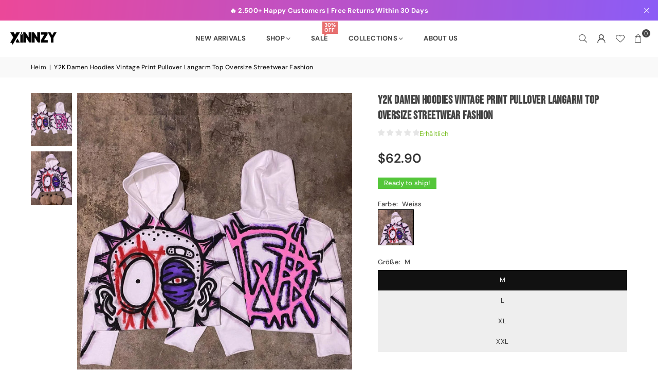

--- FILE ---
content_type: text/html; charset=utf-8
request_url: https://xinnzy.com/de/products/y2k-women-hoodies-vintage-print-pullover-long-sleeve-top-oversize-streetwear-fashion
body_size: 31932
content:
<!doctype html>
<html class="no-js" lang="de" ><head><meta charset="utf-8"><meta http-equiv="X-UA-Compatible" content="IE=edge,chrome=1"><meta name="viewport" content="width=device-width, initial-scale=1.0"><meta name="theme-color" content="#000"><meta name="format-detection" content="telephone=no"><link rel="canonical" href="https://xinnzy.com/de/products/y2k-women-hoodies-vintage-print-pullover-long-sleeve-top-oversize-streetwear-fashion"><link rel="preconnect" href="https://cdn.shopify.com" crossorigin><link rel="dns-prefetch" href="https://xinnzy.com" crossorigin><link rel="dns-prefetch" href="https://xinnzynew.myshopify.com" crossorigin><link rel="preconnect" href="https://fonts.shopifycdn.com" crossorigin><link rel="shortcut icon" href="//xinnzy.com/cdn/shop/files/logo_f9adb9ee-bcbb-4487-808b-0a684f6e4b1e_32x32.png?v=1765274206" type="image/png"><link rel="apple-touch-icon-precomposed" type="image/png" sizes="152x152" href="//xinnzy.com/cdn/shop/files/logo_f9adb9ee-bcbb-4487-808b-0a684f6e4b1e_152x.png?v=1765274206"><title>Y2K Damen Hoodies Vintage Print Pullover Langarm Top Oversize Streetwe &ndash; xinnzy</title><meta name="description" content="SPEZIFIKATIONEN Saison: Die ganze Saison Dekoration: Taschen Material: Baumwolle Dicke: Fleece Elastizität: Leichte Dehnung Ärmelstil: Normal Mit Kapuze: Nein Stoffart: BAUMWOLLE Mustertyp: Geometrisch Stil: Lässig Passform: LOSE Ärmellänge (cm): Voll Geschlecht: Frau Artikeltyp: Kapuzenpullover"><!-- /snippets/social-meta-tags.liquid --> <meta name="keywords" content="xinnzy, xinnzy.com" /><meta name="author" content="Xinnzy"><meta property="og:site_name" content="xinnzy"><meta property="og:url" content="https://xinnzy.com/de/products/y2k-women-hoodies-vintage-print-pullover-long-sleeve-top-oversize-streetwear-fashion"><meta property="og:title" content="Y2K Damen Hoodies Vintage Print Pullover Langarm Top Oversize Streetwe"><meta property="og:type" content="product"><meta property="og:description" content="SPEZIFIKATIONEN Saison: Die ganze Saison Dekoration: Taschen Material: Baumwolle Dicke: Fleece Elastizität: Leichte Dehnung Ärmelstil: Normal Mit Kapuze: Nein Stoffart: BAUMWOLLE Mustertyp: Geometrisch Stil: Lässig Passform: LOSE Ärmellänge (cm): Voll Geschlecht: Frau Artikeltyp: Kapuzenpullover"><meta property="og:image" content="http://xinnzy.com/cdn/shop/files/Sb01290dca2374ea294e766fb70f4b981n.webp?v=1700923221"><meta property="og:image:secure_url" content="https://xinnzy.com/cdn/shop/files/Sb01290dca2374ea294e766fb70f4b981n.webp?v=1700923221"><meta property="og:image:width" content="1080"><meta property="og:image:height" content="1346"><meta property="og:price:amount" content="62.90"><meta property="og:price:currency" content="USD"><meta name="twitter:card" content="summary_large_image"><meta name="twitter:title" content="Y2K Damen Hoodies Vintage Print Pullover Langarm Top Oversize Streetwe"><meta name="twitter:description" content="SPEZIFIKATIONEN Saison: Die ganze Saison Dekoration: Taschen Material: Baumwolle Dicke: Fleece Elastizität: Leichte Dehnung Ärmelstil: Normal Mit Kapuze: Nein Stoffart: BAUMWOLLE Mustertyp: Geometrisch Stil: Lässig Passform: LOSE Ärmellänge (cm): Voll Geschlecht: Frau Artikeltyp: Kapuzenpullover">
<link rel="preload" as="font" href="//xinnzy.com/cdn/fonts/dm_sans/dmsans_n4.ec80bd4dd7e1a334c969c265873491ae56018d72.woff2" type="font/woff2" crossorigin><link rel="preload" as="font" href="//xinnzy.com/cdn/fonts/dm_sans/dmsans_n7.97e21d81502002291ea1de8aefb79170c6946ce5.woff2" type="font/woff2" crossorigin><link rel="preload" as="font" href="//xinnzy.com/cdn/fonts/bebas_neue/bebasneue_n4.135cdbcf397f167ca17d9c75224e0af26b4b4e55.woff2" type="font/woff2" crossorigin><link rel="preload" as="font" href="//xinnzy.com/cdn/fonts/lato/lato_n4.c3b93d431f0091c8be23185e15c9d1fee1e971c5.woff2" type="font/woff2" crossorigin><link rel="preload" as="font" href="//xinnzy.com/cdn/fonts/lato/lato_n7.900f219bc7337bc57a7a2151983f0a4a4d9d5dcf.woff2" type="font/woff2" crossorigin><link rel="preload" as="font" href="//xinnzy.com/cdn/shop/t/12/assets/adorn-icons.woff2?v=51276908559411956971765267420" type="font/woff2" crossorigin><style type="text/css">:root{--ft1:"DM Sans",sans-serif;--ft2:"Bebas Neue",sans-serif;--ft3:Lato,sans-serif;--site_gutter:15px;--grid_gutter:30px;--grid_gutter_sm:15px; --input_height:38px;--input_height_sm:32px;--error:#d20000}*,::after,::before{box-sizing:border-box}article,aside,details,figcaption,figure,footer,header,hgroup,main,menu,nav,section,summary{display:block}body,button,input,select,textarea{font-family:-apple-system,BlinkMacSystemFont,"Segoe UI","Roboto","Oxygen","Ubuntu","Cantarell","Helvetica Neue",sans-serif;-webkit-font-smoothing:antialiased;-webkit-text-size-adjust:100%}a{background-color:transparent}a,a:after,a:before{transition:all .3s ease-in-out}b,strong{font-weight:700;}em{font-style:italic}small{font-size:80%}sub,sup{font-size:75%;line-height:0;position:relative;vertical-align:baseline}sup{top:-.5em}sub{bottom:-.25em}img{max-width:100%;border:0}button,input,optgroup,select,textarea{color:inherit;font:inherit;margin:0;outline:0}button[disabled],input[disabled]{cursor:default}[type=button]::-moz-focus-inner,[type=reset]::-moz-focus-inner,[type=submit]::-moz-focus-inner,button::-moz-focus-inner{border-style:none;padding:0}[type=button]:-moz-focusring,[type=reset]:-moz-focusring,[type=submit]:-moz-focusring,button:-moz-focusring{outline:1px dotted ButtonText}input[type=email],input[type=number],input[type=password],input[type=search]{-webkit-appearance:none;-moz-appearance:none}table{width:100%;border-collapse:collapse;border-spacing:0}td,th{padding:0}textarea{overflow:auto;-webkit-appearance:none;-moz-appearance:none}[tabindex='-1']:focus{outline:0}a,img{outline:0!important;border:0}[role=button],a,button,input,label,select,textarea{touch-action:manipulation}.fl,.flex{display:flex}.fl1,.flex-item{flex:1}.clearfix::after{content:'';display:table;clear:both}.clear{clear:both}.icon__fallback-text,.v-hidden{position:absolute!important;overflow:hidden;clip:rect(0 0 0 0);height:1px;width:1px;margin:-1px;padding:0;border:0}.visibility-hidden{visibility:hidden}.js-focus-hidden:focus{outline:0}.no-js:not(html),.no-js .js{display:none}.no-js .no-js:not(html){display:block}.skip-link:focus{clip:auto;width:auto;height:auto;margin:0;color:#111;background-color:#fff;padding:10px;opacity:1;z-index:10000;transition:none}blockquote{background:#f8f8f8;font-weight:600;font-size:15px;font-style:normal;text-align:center;padding:0 30px;margin:0}.rte blockquote{padding:25px;margin-bottom:20px}blockquote p+cite{margin-top:7.5px}blockquote cite{display:block;font-size:13px;font-style:inherit}code,pre{font-family:Consolas,monospace;font-size:1em}pre{overflow:auto}.rte:last-child{margin-bottom:0}.rte .h1,.rte .h2,.rte .h3,.rte .h4,.rte .h5,.rte .h6,.rte h1,.rte h2,.rte h3,.rte h4,.rte h5,.rte h6{margin-top:15px;margin-bottom:7.5px}.rte .h1:first-child,.rte .h2:first-child,.rte .h3:first-child,.rte .h4:first-child,.rte .h5:first-child,.rte .h6:first-child,.rte h1:first-child,.rte h2:first-child,.rte h3:first-child,.rte h4:first-child,.rte h5:first-child,.rte h6:first-child{margin-top:0}.rte li{margin-bottom:4px;list-style:inherit}.rte li:last-child{margin-bottom:0}.rte-setting{margin-bottom:11.11111px}.rte-setting:last-child{margin-bottom:0}p:last-child{margin-bottom:0}li{list-style:none}.fine-print{font-size:1.07692em;font-style:italic;margin:20px 0}.txt--minor{font-size:80%}.txt--emphasis{font-style:italic}.icon{display:inline-block;width:20px;height:20px;vertical-align:middle;fill:currentColor}.no-svg .icon{display:none}svg.icon:not(.icon--full-color) circle,svg.icon:not(.icon--full-color) ellipse,svg.icon:not(.icon--full-color) g,svg.icon:not(.icon--full-color) line,svg.icon:not(.icon--full-color) path,svg.icon:not(.icon--full-color) polygon,svg.icon:not(.icon--full-color) polyline,svg.icon:not(.icon--full-color) rect,symbol.icon:not(.icon--full-color) circle,symbol.icon:not(.icon--full-color) ellipse,symbol.icon:not(.icon--full-color) g,symbol.icon:not(.icon--full-color) line,symbol.icon:not(.icon--full-color) path,symbol.icon:not(.icon--full-color) polygon,symbol.icon:not(.icon--full-color) polyline,symbol.icon:not(.icon--full-color) rect{fill:inherit;stroke:inherit}.no-svg .icon__fallback-text{position:static!important;overflow:inherit;clip:none;height:auto;width:auto;margin:0}ol,ul{margin:0;padding:0}ol{list-style:decimal}.list--inline{padding:0;margin:0}.list--inline li{display:inline-block;margin-bottom:0;vertical-align:middle}.rte img{height:auto}.rte table{table-layout:fixed}.rte ol,.rte ul{margin:20px 0 30px 30px}.rte ol.list--inline,.rte ul.list--inline{margin-left:0}.rte ul{list-style:disc outside}.rte ul ul{list-style:circle outside}.rte ul ul ul{list-style:square outside}.rte a:not(.btn){padding-bottom:1px}.tc .rte ol,.tc .rte ul,.tc.rte ol,.tc.rte ul{margin-left:0;list-style-position:inside}.rte__table-wrapper{max-width:100%;overflow:auto;-webkit-overflow-scrolling:touch}svg:not(:root){overflow:hidden}.video-wrapper{position:relative;overflow:hidden;max-width:100%;padding-bottom:56.25%;height:0;height:auto}.video-wrapper iframe{position:absolute;top:0;left:0;width:100%;height:100%}form{margin:0}legend{border:0;padding:0}button,input[type=submit],label[for]{cursor:pointer}input[type=text]{-webkit-appearance:none;-moz-appearance:none}[type=checkbox]+label,[type=radio]+label{display:inline-block;margin-bottom:0}textarea{min-height:100px}input[type=checkbox],input[type=radio]{margin:0 5px 0 0;vertical-align:middle}select::-ms-expand{display:none}.label--hidden{position:absolute;height:0;width:0;margin-bottom:0;overflow:hidden;clip:rect(1px,1px,1px,1px)}.form-vertical input,.form-vertical select,.form-vertical textarea{display:block;width:100%}.form-vertical [type=checkbox],.form-vertical [type=radio]{display:inline-block;width:auto;margin-right:5px}.form-vertical .btn,.form-vertical [type=submit]{display:inline-block;width:auto}.grid--table{display:table;table-layout:fixed;width:100%}.grid--table>.gitem{float:none;display:table-cell;vertical-align:middle}.is-transitioning{display:block!important;visibility:visible!important}.mr0{margin:0 !important;}.pd0{ padding:0 !important;}.db{display:block}.dbi{display:inline-block}.dn, .hidden,.btn.loading .txt {display:none}.of_hidden {overflow:hidden}.pa {position:absolute}.pr {position:relative}.l0 {left: 0;}.t0 {top: 0;}.fw-300{font-weight:300}.fw-400{font-weight:400}.fw-500{font-weight:500}.fw-600{font-weight:600}b,strong,.fw-700{font-weight:700}em, .em{font-style:italic}.tt-u{text-transform:uppercase}.tt-l{text-transform:lowercase}.tt-c{text-transform:capitalize}.tt-n{text-transform:none}.list-bullet,.list-arrow,.list-square,.order-list{padding:0 0 15px 15px;}.list-bullet li {list-style:disc; padding:4px 0; }.list-bullet ul, .list-circle ul, .list-arrow ul, .order-list li {padding-left:15px;}.list-square li {list-style:square; padding:4px 0; } .list-arrow li {list-style:disclosure-closed; padding:4px 0; }.order-list li {list-style:decimal; padding:4px 0; }.tdn {text-decoration:none!important}.tdu {text-decoration:underline}.imgFt{position:absolute;top:0;left:0;width:100%;height:100%;object-fit:cover; object-position:center; }.imgFl { display:block; width:100%; height:auto; }.imgWrapper { display:block; margin:auto; }.autoHt { height:auto; }.bgImg { background-size:cover; background-repeat:no-repeat; background-position:center; }.grid-sizer{width:25%; position:absolute}.w_auto {width:auto!important}.h_auto{height:auto}.w_100{width:100%!important}.h_100{height:100%!important}.pd10 {padding:10px;}.grid{display:flex;flex-wrap:wrap;list-style:none;margin:0 -7.5px }.gitem{flex:0 0 auto;padding-left:7.5px;padding-right:7.5px;width:100%}.col-1,.rwcols-1 .gitem, .wd100{width:100%}.col-2,.rwcols-2 .gitem,.wd50{width:50%}.col-3,.rwcols-3 .gitem,.wd33{width:33.33333%}.col-4,.rwcols-4 .gitem,.wd25{width:25%}.col-5,.rwcols-5 .gitem,.wd20{width:20%}.col-6,.rwcols-6 .gitem,.wd16{width:16.66667%}.col-7,.rwcols-7 .gitem,.wd14{width:14.28571%}.col-8,.rwcols-8 .gitem,.wd12{width:12.5%}.col-9,.rwcols-9 .gitem,.wd11{width:11.11111%}.col-10,.rwcols-10 .gitem,.wd10{width:10%}.wd30{width:30%}.wd37{width:37.5%}.wd40{width:40%}.wd60{width:60%}.wd62{width:62.5%}.wd66{width:66.66667%}.wd70{width:70%}.wd75{width:75%}.wd80{width:80%}.wd83{width:83.33333%}.wd87{width:87.5%}.wd90{width:90%}.wd100{width:100%}.show{display:block!important}.hide{display:none!important}.grid-products{margin:0 -0.0px}.grid-products .gitem{padding-left:0.0px;padding-right:0.0px}.f-row{flex-direction:row}.f-col{flex-direction:column}.f-wrap{flex-wrap:wrap}.f-nowrap{flex-wrap:nowrap}.f-jcs{justify-content:flex-start}.f-jce{justify-content:flex-end}.f-jcc{justify-content:center}.f-jcsb{justify-content:space-between}.f-jcsa{justify-content:space-around}.f-jcse{justify-content:space-evenly}.f-ais{align-items:flex-start}.f-aie{align-items:flex-end}.f-aic{align-items:center}.f-aib{align-items:baseline}.f-aist{align-items:stretch}.f-acs{align-content:flex-start}.f-ace{align-content:flex-end}.f-acc{align-content:center}.f-acsb{align-content:space-between}.f-acsa{align-content:space-around}.f-acst{align-content:stretch}.f-asa{align-self:auto}.f-ass{align-self:flex-start}.f-ase{align-self:flex-end}.f-asc{align-self:center}.f-asb{align-self:baseline}.f-asst{align-self:stretch}.order0{order:0}.order1{order:1}.order2{order:2}.order3{order:3}.tl{text-align:left!important}.tc{text-align:center!important}.tr{text-align:right!important}.m_auto{margin-left:auto;margin-right:auto}.ml_auto{margin-left:auto}.mr_auto{margin-right:auto}.m0{margin:0!important}.mt0{margin-top:0!important}.ml0{margin-left:0!important}.mr0{margin-right:0!important}.mb0{margin-bottom:0!important}.ml5{margin-left:5px}.mt5{margin-top:5px}.mr5{margin-right:5px}.mb5{margin-bottom:5px}.ml10{margin-left:10px}.mt10{margin-top:10px}.mr10{margin-right:10px}.mb10{margin-bottom:10px}.ml15{margin-left:15px}.mt15{margin-top:15px}.mr15{margin-right:15px}.mb15{margin-bottom:15px}.ml20{margin-left:20px}.mt20{margin-top:20px!important}.mr20{margin-right:20px}.mb20{margin-bottom:20px}.ml25{margin-left:25px}.mt25{margin-top:25px}.mr25{margin-right:25px}.mb25{margin-bottom:25px}.ml30{margin-left:30px}.mt30{margin-top:30px}.mr30{margin-right:30px}.mb30{margin-bottom:30px}.mb35{margin-bottom:35px}.mb40{margin-bottom:40px}.mb45{margin-bottom:45px}.mb50{margin-bottom:50px}@media (min-width:768px){.col-md-1{width:100%}.col-md-2,.rwcols-md-2 .gitem,.wd50-md{width:50%}.col-md-3,.rwcols-md-3 .gitem,.wd33-md{width:33.33333%}.col-md-4,.rwcols-md-4 .gitem,.wd25-md{width:25%}.col-md-5,.rwcols-md-5 .gitem,.wd20-md{width:20%}.col-md-6,.rwcols-md-6 .gitem,.wd16-md{width:16.66667%}.col-md-7,.rwcols-md-7 .gitem,.wd14-md{width:14.28571%}.col-md-8,.rwcols-md-8 .gitem,.wd12-md{width:12.5%}.col-md-9,.rwcols-md-9 .gitem,.wd11-md{width:11.11111%}.col-md-10,.rwcols-md-10 .gitem,.wd10-md{width:10%}.wd30-md{width:30%}.wd37-md{width:37.5%}.wd40-md{width:40%}.wd60-md{width:60%}.wd62-md{width:62.5%}.wd66-md{width:66.66667%}.wd70-md{width:70%}.wd75-md{width:75%}.wd80-md{width:80%}.wd83-md{width:83.33333%}.wd87-md{width:87.5%}.wd90-md{width:90%}.tl-md{text-align:left!important}.tc-md{text-align:center!important}.tr-md{text-align:right!important}.f-row-md{flex-direction:row}.f-col-md{flex-direction:column}.f-wrap-md{flex-wrap:wrap}.f-nowrap-md{flex-wrap:nowrap}.f-jcs-md{justify-content:flex-start}.f-jce-md{justify-content:flex-end}.f-jcc-md{justify-content:center}.f-jcsb-md{justify-content:space-between}.f-jcsa-md{justify-content:space-around}.f-jcse-md{justify-content:space-evenly}.f-ais-md{align-items:flex-start}.f-aie-md{align-items:flex-end}.f-aic-md{align-items:center}.f-aib-md{align-items:baseline}.f-aist-md{align-items:stretch}.f-acs-md{align-content:flex-start}.f-ace-md{align-content:flex-end}.f-acc-md{align-content:center}.f-acsb-md{align-content:space-between}.f-acsa-md{align-content:space-around}.f-acst-md{align-content:stretch}.f-asa-md{align-self:auto}.f-ass-md{align-self:flex-start}.f-ase-md{align-self:flex-end}.f-asc-md{align-self:center}.f-asb-md{align-self:baseline}.f-asst-md{align-self:stretch}.mb0-md{margin-bottom:0}.mb5-md{margin-bottom:5px}.mb10-md{margin-bottom:10px}.mb15-md{margin-bottom:15px}.mb20-md{margin-bottom:20px}.mb25-md{margin-bottom:25px}.mb30-md{margin-bottom:30px}.mb35-md{margin-bottom:35px}.mb40-md{margin-bottom:40px}.mb45-md{margin-bottom:45px}.mb50-md{margin-bottom:50px}}@media (min-width:1025px){.grid{margin:0 -15px }.gitem{padding-left:15px;padding-right:15px }.col-lg-1{width:100%}.col-lg-2,.rwcols-lg-2 .gitem,.wd50-lg{width:50%}.col-lg-3,.rwcols-lg-3 .gitem,.wd33-lg{width:33.33333%}.col-lg-4,.rwcols-lg-4 .gitem,.wd25-lg{width:25%}.col-lg-5,.rwcols-lg-5 .gitem,.wd20-lg{width:20%}.col-lg-6,.rwcols-lg-6 .gitem,.wd16-lg{width:16.66667%}.col-lg-7,.rwcols-lg-7 .gitem,.wd14-lg{width:14.28571%}.col-lg-8,.rwcols-lg-8 .gitem,.wd12-lg{width:12.5%}.col-lg-9,.rwcols-lg-9 .gitem,.wd11-lg{width:11.11111%}.col-lg-10,.rwcols-lg-10 .gitem,.wd10-lg{width:10%}.wd30-lg{width:30%}.wd37-lg{width:37.5%}.wd40-lg{width:40%}.wd60-lg{width:60%}.wd62-lg{width:62.5%}.wd66-lg{width:66.66667%}.wd70-lg{width:70%}.wd75-lg{width:75%}.wd80-lg{width:80%}.wd83-lg{width:83.33333%}.wd87-lg{width:87.5%}.wd90-lg{width:90%}.show-lg{display:block!important}.hide-lg{display:none!important}.f-row-lg{flex-direction:row}.f-col-lg{flex-direction:column}.f-wrap-lg{flex-wrap:wrap}.f-nowrap-lg{flex-wrap:nowrap}.tl-lg {text-align:left!important}.tc-lg {text-align:center!important}.tr-lg {text-align:right!important}.grid-products{margin:0 -10.0px}.grid-products .gitem{padding-left:10.0px;padding-right:10.0px}}@media (min-width:1280px){.col-xl-1{width:100%}.col-xl-2,.rwcols-xl-2 .gitem,.wd50-xl{width:50%}.col-xl-3,.rwcols-xl-3 .gitem,.wd33-xl{width:33.33333%}.col-xl-4,.rwcols-xl-4 .gitem,.wd25-xl{width:25%}.col-xl-5,.rwcols-xl-5 .gitem,.wd20-xl{width:20%}.col-xl-6,.rwcols-xl-6 .gitem,.wd16-xl{width:16.66667%}.col-xl-7,.rwcols-xl-7 .gitem,.wd14-xl{width:14.28571%}.col-xl-8,.rwcols-xl-8 .gitem,.wd12-xl{width:12.5%}.col-xl-9,.rwcols-xl-9 .gitem,.wd11-xl{width:11.11111%}.col-xl-10,.rwcols-xl-10 .gitem,.wd10-xl{width:10%}.wd30-xl{width:30%}.wd37-xl{width:37.5%}.wd40-xl{width:40%}.wd60-xl{width:60%}.wd62-xl{width:62.5%}.wd66-xl{width:66.66667%}.wd70-xl{width:70%}.wd75-xl{width:75%}.wd80-xl{width:80%}.wd83-xl{width:83.33333%}.wd87-xl{width:87.5%}.wd90-xl{width:90%}.show-xl{display:block!important}.hide-xl{display:none!important}.f-wrap-xl{flex-wrap:wrap}.f-col-xl{flex-direction:column}.tl-xl {text-align:left!important}.tc-xl {text-align:center!important}.tr-xl {text-align:right!important}}@media only screen and (min-width:768px) and (max-width:1024px){.show-md{display:block!important}.hide-md{display:none!important}}@media only screen and (max-width:767px){.show-sm{display:block!important}.hide-sm{display:none!important}}@font-face{font-family:Adorn-Icons;src:url("//xinnzy.com/cdn/shop/t/12/assets/adorn-icons.woff2?v=51276908559411956971765267420") format('woff2'),url("//xinnzy.com/cdn/shop/t/12/assets/adorn-icons.woff?v=74340402737950993131765267420") format('woff');font-weight:400;font-style:normal;font-display:swap}.at{font:normal normal normal 15px/1 Adorn-Icons;speak:none;text-transform:none;display:inline-block;vertical-align:middle;text-rendering:auto;-webkit-font-smoothing:antialiased;-moz-osx-font-smoothing:grayscale}@font-face {font-family: "DM Sans";font-weight: 300;font-style: normal;font-display: swap;src: url("//xinnzy.com/cdn/fonts/dm_sans/dmsans_n3.d218434bb518134511e5205d90c23cfb8a1b261b.woff2") format("woff2"), url("//xinnzy.com/cdn/fonts/dm_sans/dmsans_n3.0c324a11de656e0e3f656188ad5de9ff34f70c04.woff") format("woff");}@font-face {font-family: "DM Sans";font-weight: 400;font-style: normal;font-display: swap;src: url("//xinnzy.com/cdn/fonts/dm_sans/dmsans_n4.ec80bd4dd7e1a334c969c265873491ae56018d72.woff2") format("woff2"), url("//xinnzy.com/cdn/fonts/dm_sans/dmsans_n4.87bdd914d8a61247b911147ae68e754d695c58a6.woff") format("woff");}@font-face {font-family: "DM Sans";font-weight: 500;font-style: normal;font-display: swap;src: url("//xinnzy.com/cdn/fonts/dm_sans/dmsans_n5.8a0f1984c77eb7186ceb87c4da2173ff65eb012e.woff2") format("woff2"), url("//xinnzy.com/cdn/fonts/dm_sans/dmsans_n5.9ad2e755a89e15b3d6c53259daad5fc9609888e6.woff") format("woff");}@font-face {font-family: "DM Sans";font-weight: 600;font-style: normal;font-display: swap;src: url("//xinnzy.com/cdn/fonts/dm_sans/dmsans_n6.70a2453ea926d613c6a2f89af05180d14b3a7c96.woff2") format("woff2"), url("//xinnzy.com/cdn/fonts/dm_sans/dmsans_n6.355605667bef215872257574b57fc097044f7e20.woff") format("woff");}@font-face {font-family: "DM Sans";font-weight: 700;font-style: normal;font-display: swap;src: url("//xinnzy.com/cdn/fonts/dm_sans/dmsans_n7.97e21d81502002291ea1de8aefb79170c6946ce5.woff2") format("woff2"), url("//xinnzy.com/cdn/fonts/dm_sans/dmsans_n7.af5c214f5116410ca1d53a2090665620e78e2e1b.woff") format("woff");}@font-face {font-family: "Bebas Neue";font-weight: 400;font-style: normal;font-display: swap;src: url("//xinnzy.com/cdn/fonts/bebas_neue/bebasneue_n4.135cdbcf397f167ca17d9c75224e0af26b4b4e55.woff2") format("woff2"), url("//xinnzy.com/cdn/fonts/bebas_neue/bebasneue_n4.3288a6929ba3287812eb6a03e362ee0bf5be1e3d.woff") format("woff");}@font-face {font-family: Lato;font-weight: 300;font-style: normal;font-display: swap;src: url("//xinnzy.com/cdn/fonts/lato/lato_n3.a7080ececf6191f1dd5b0cb021691ca9b855c876.woff2") format("woff2"), url("//xinnzy.com/cdn/fonts/lato/lato_n3.61e34b2ff7341f66543eb08e8c47eef9e1cde558.woff") format("woff");}@font-face {font-family: Lato;font-weight: 400;font-style: normal;font-display: swap;src: url("//xinnzy.com/cdn/fonts/lato/lato_n4.c3b93d431f0091c8be23185e15c9d1fee1e971c5.woff2") format("woff2"), url("//xinnzy.com/cdn/fonts/lato/lato_n4.d5c00c781efb195594fd2fd4ad04f7882949e327.woff") format("woff");}@font-face {font-family: Lato;font-weight: 500;font-style: normal;font-display: swap;src: url("//xinnzy.com/cdn/fonts/lato/lato_n5.b2fec044fbe05725e71d90882e5f3b21dae2efbd.woff2") format("woff2"), url("//xinnzy.com/cdn/fonts/lato/lato_n5.f25a9a5c73ff9372e69074488f99e8ac702b5447.woff") format("woff");}@font-face {font-family: Lato;font-weight: 600;font-style: normal;font-display: swap;src: url("//xinnzy.com/cdn/fonts/lato/lato_n6.38d0e3b23b74a60f769c51d1df73fac96c580d59.woff2") format("woff2"), url("//xinnzy.com/cdn/fonts/lato/lato_n6.3365366161bdcc36a3f97cfbb23954d8c4bf4079.woff") format("woff");}@font-face {font-family: Lato;font-weight: 700;font-style: normal;font-display: swap;src: url("//xinnzy.com/cdn/fonts/lato/lato_n7.900f219bc7337bc57a7a2151983f0a4a4d9d5dcf.woff2") format("woff2"), url("//xinnzy.com/cdn/fonts/lato/lato_n7.a55c60751adcc35be7c4f8a0313f9698598612ee.woff") format("woff");}.page-width { margin:0 auto; padding-left:15px; padding-right:15px; max-width:1300px; }.fullwidth, .breadcrumbs.fullwidth { max-width:100%; padding-left:10px; padding-right:10px; }.template-product .fullwidth.npd .product-single__meta{ padding: 0 20px;}@media only screen and (min-width:766px) { .page-width { padding-left:20px; padding-right:20px; }.fullwidth, .breadcrumbs.fullwidth { padding-left:15px; padding-right:15px; }.template-product .fullwidth.npd:not(.style6) .product-single__meta{ padding-right:30px}}@media only screen and (min-width:1280px){.fullwidth, .breadcrumbs.fullwidth { padding-left:55px; padding-right:55px; }.template-product .fullwidth.npd:not(.style6) .product-single__meta{ padding-right:55px;}}.fullwidth.npd { padding-left:0; padding-right:0; }.fs10 { font-size:10px;}.fs12 { font-size:12px;}.fs14 { font-size:14px;}.fs16 { font-size:16px;}.fs18 { font-size:18px;}.fs20 { font-size:20px;}.fs22 { font-size:22px;}.fs24 { font-size:24px;}.fs26 { font-size:26px;}.fs28 { font-size:28px;}.fs30 { font-size:30px;}</style><link rel="stylesheet" href="//xinnzy.com/cdn/shop/t/12/assets/theme.css?v=171062359935517751081765509418" type="text/css" media="all">    <script src="//xinnzy.com/cdn/shop/t/12/assets/lazysizes.js?v=103082535952790022801765267421" async></script>  <script src="//xinnzy.com/cdn/shop/t/12/assets/jquery.min.js?v=115860211936397945481765267420"defer="defer"></script><script>var theme = {strings:{showMore:"Mehr anzeigen",showLess:"Weniger anzeigen"},mlcurrency:false,moneyFormat:"${{amount}}",shopCurrency:"USD",autoCurrencies:true,CurrencyFormat:'money_format',ajax_cart:true,fixedHeader:true,animation:false,animationMobile:true,searchresult:"Alle Ergebnisse anzeigen",wlAvailable:"Verfügbar in der Wunschliste",rtl:false,};document.documentElement.className = document.documentElement.className.replace('no-js', 'js');        var alpha = "Abcdefghijklmnopqrstuvwxyz".split(""), thm = alpha[0]+alpha[21]+alpha[14]+alpha[13]+alpha[4], shpeml = 'info@xinnzy.com', dmn = window.location.hostname;        window.lazySizesConfig = window.lazySizesConfig || {};window.lazySizesConfig.loadMode = 1;      window.lazySizesConfig.loadHidden = false;        window.shopUrl = 'https://xinnzy.com';      window.routes = {        cart_add_url: '/de/cart/add',        cart_change_url: '/de/cart/change',        cart_update_url: '/de/cart/update',        cart_url: '/de/cart',        predictive_search_url: '/de/search/suggest'      };      window.cartStrings = { error:`Fehler`,quantityError:`You can only add [quantity] of this item.`,discount_already: `Discount code already applied`,discount_error: `Discount code cannot be applied to your cart`,discount_ship: `Shipping discounts are shown at checkout after adding an address` };      window.variantStrings = {addToCart: `In den Einkaufswagen legen`,preOrder: `Vorbestellen`,soldOut: `Ausverkauft`,unavailable: `Nicht verfügbar`,unavailable_with_option: `Translation missing: de.products.product.value_unavailable`,};</script><script src="//xinnzy.com/cdn/shop/t/12/assets/vendor.js?v=175121317203878727231765267421" defer="defer"></script>  
  <script>window.performance && window.performance.mark && window.performance.mark('shopify.content_for_header.start');</script><meta name="google-site-verification" content="1aGEK-k_exb2qE403-XgQ2xkqCuuvwLBouOmshhAtg0">
<meta id="shopify-digital-wallet" name="shopify-digital-wallet" content="/75633262896/digital_wallets/dialog">
<meta name="shopify-checkout-api-token" content="5390d2fbd7681652316d701b407dcbe4">
<meta id="in-context-paypal-metadata" data-shop-id="75633262896" data-venmo-supported="true" data-environment="production" data-locale="de_DE" data-paypal-v4="true" data-currency="USD">
<link rel="alternate" hreflang="x-default" href="https://xinnzy.com/products/y2k-women-hoodies-vintage-print-pullover-long-sleeve-top-oversize-streetwear-fashion">
<link rel="alternate" hreflang="en" href="https://xinnzy.com/products/y2k-women-hoodies-vintage-print-pullover-long-sleeve-top-oversize-streetwear-fashion">
<link rel="alternate" hreflang="de" href="https://xinnzy.com/de/products/y2k-women-hoodies-vintage-print-pullover-long-sleeve-top-oversize-streetwear-fashion">
<link rel="alternate" type="application/json+oembed" href="https://xinnzy.com/de/products/y2k-women-hoodies-vintage-print-pullover-long-sleeve-top-oversize-streetwear-fashion.oembed">
<script async="async" src="/checkouts/internal/preloads.js?locale=de-US"></script>
<script id="shopify-features" type="application/json">{"accessToken":"5390d2fbd7681652316d701b407dcbe4","betas":["rich-media-storefront-analytics"],"domain":"xinnzy.com","predictiveSearch":true,"shopId":75633262896,"locale":"de"}</script>
<script>var Shopify = Shopify || {};
Shopify.shop = "xinnzynew.myshopify.com";
Shopify.locale = "de";
Shopify.currency = {"active":"USD","rate":"1.0"};
Shopify.country = "US";
Shopify.theme = {"name":"avone-install-v5-6-0","id":181298364720,"schema_name":"Avone","schema_version":"5.6.0","theme_store_id":null,"role":"main"};
Shopify.theme.handle = "null";
Shopify.theme.style = {"id":null,"handle":null};
Shopify.cdnHost = "xinnzy.com/cdn";
Shopify.routes = Shopify.routes || {};
Shopify.routes.root = "/de/";</script>
<script type="module">!function(o){(o.Shopify=o.Shopify||{}).modules=!0}(window);</script>
<script>!function(o){function n(){var o=[];function n(){o.push(Array.prototype.slice.apply(arguments))}return n.q=o,n}var t=o.Shopify=o.Shopify||{};t.loadFeatures=n(),t.autoloadFeatures=n()}(window);</script>
<script id="shop-js-analytics" type="application/json">{"pageType":"product"}</script>
<script defer="defer" async type="module" src="//xinnzy.com/cdn/shopifycloud/shop-js/modules/v2/client.init-shop-cart-sync_HUjMWWU5.de.esm.js"></script>
<script defer="defer" async type="module" src="//xinnzy.com/cdn/shopifycloud/shop-js/modules/v2/chunk.common_QpfDqRK1.esm.js"></script>
<script type="module">
  await import("//xinnzy.com/cdn/shopifycloud/shop-js/modules/v2/client.init-shop-cart-sync_HUjMWWU5.de.esm.js");
await import("//xinnzy.com/cdn/shopifycloud/shop-js/modules/v2/chunk.common_QpfDqRK1.esm.js");

  window.Shopify.SignInWithShop?.initShopCartSync?.({"fedCMEnabled":true,"windoidEnabled":true});

</script>
<script>(function() {
  var isLoaded = false;
  function asyncLoad() {
    if (isLoaded) return;
    isLoaded = true;
    var urls = ["\/\/cdn.shopify.com\/proxy\/389ae1df82afe0467c6b5fd2ec35afc16f638e665a1623cc665b5773cd662165\/bingshoppingtool-t2app-prod.trafficmanager.net\/api\/ShopifyMT\/v1\/uet\/tracking_script?shop=xinnzynew.myshopify.com\u0026sp-cache-control=cHVibGljLCBtYXgtYWdlPTkwMA","\/\/cdn.shopify.com\/proxy\/113836a02ea96cabd7395691c064203f308845daed1138b08ed83fa2de5b880e\/static.cdn.printful.com\/static\/js\/external\/shopify-product-customizer.js?v=0.28\u0026shop=xinnzynew.myshopify.com\u0026sp-cache-control=cHVibGljLCBtYXgtYWdlPTkwMA","https:\/\/cdn2.ryviu.com\/v\/static\/js\/app.js?shop=xinnzynew.myshopify.com"];
    for (var i = 0; i < urls.length; i++) {
      var s = document.createElement('script');
      s.type = 'text/javascript';
      s.async = true;
      s.src = urls[i];
      var x = document.getElementsByTagName('script')[0];
      x.parentNode.insertBefore(s, x);
    }
  };
  if(window.attachEvent) {
    window.attachEvent('onload', asyncLoad);
  } else {
    window.addEventListener('load', asyncLoad, false);
  }
})();</script>
<script id="__st">var __st={"a":75633262896,"offset":-28800,"reqid":"1d761ed2-b097-4794-afaa-3b9c4460ffe0-1768695260","pageurl":"xinnzy.com\/de\/products\/y2k-women-hoodies-vintage-print-pullover-long-sleeve-top-oversize-streetwear-fashion","u":"3bc4f39b48d0","p":"product","rtyp":"product","rid":8854228664624};</script>
<script>window.ShopifyPaypalV4VisibilityTracking = true;</script>
<script id="captcha-bootstrap">!function(){'use strict';const t='contact',e='account',n='new_comment',o=[[t,t],['blogs',n],['comments',n],[t,'customer']],c=[[e,'customer_login'],[e,'guest_login'],[e,'recover_customer_password'],[e,'create_customer']],r=t=>t.map((([t,e])=>`form[action*='/${t}']:not([data-nocaptcha='true']) input[name='form_type'][value='${e}']`)).join(','),a=t=>()=>t?[...document.querySelectorAll(t)].map((t=>t.form)):[];function s(){const t=[...o],e=r(t);return a(e)}const i='password',u='form_key',d=['recaptcha-v3-token','g-recaptcha-response','h-captcha-response',i],f=()=>{try{return window.sessionStorage}catch{return}},m='__shopify_v',_=t=>t.elements[u];function p(t,e,n=!1){try{const o=window.sessionStorage,c=JSON.parse(o.getItem(e)),{data:r}=function(t){const{data:e,action:n}=t;return t[m]||n?{data:e,action:n}:{data:t,action:n}}(c);for(const[e,n]of Object.entries(r))t.elements[e]&&(t.elements[e].value=n);n&&o.removeItem(e)}catch(o){console.error('form repopulation failed',{error:o})}}const l='form_type',E='cptcha';function T(t){t.dataset[E]=!0}const w=window,h=w.document,L='Shopify',v='ce_forms',y='captcha';let A=!1;((t,e)=>{const n=(g='f06e6c50-85a8-45c8-87d0-21a2b65856fe',I='https://cdn.shopify.com/shopifycloud/storefront-forms-hcaptcha/ce_storefront_forms_captcha_hcaptcha.v1.5.2.iife.js',D={infoText:'Durch hCaptcha geschützt',privacyText:'Datenschutz',termsText:'Allgemeine Geschäftsbedingungen'},(t,e,n)=>{const o=w[L][v],c=o.bindForm;if(c)return c(t,g,e,D).then(n);var r;o.q.push([[t,g,e,D],n]),r=I,A||(h.body.append(Object.assign(h.createElement('script'),{id:'captcha-provider',async:!0,src:r})),A=!0)});var g,I,D;w[L]=w[L]||{},w[L][v]=w[L][v]||{},w[L][v].q=[],w[L][y]=w[L][y]||{},w[L][y].protect=function(t,e){n(t,void 0,e),T(t)},Object.freeze(w[L][y]),function(t,e,n,w,h,L){const[v,y,A,g]=function(t,e,n){const i=e?o:[],u=t?c:[],d=[...i,...u],f=r(d),m=r(i),_=r(d.filter((([t,e])=>n.includes(e))));return[a(f),a(m),a(_),s()]}(w,h,L),I=t=>{const e=t.target;return e instanceof HTMLFormElement?e:e&&e.form},D=t=>v().includes(t);t.addEventListener('submit',(t=>{const e=I(t);if(!e)return;const n=D(e)&&!e.dataset.hcaptchaBound&&!e.dataset.recaptchaBound,o=_(e),c=g().includes(e)&&(!o||!o.value);(n||c)&&t.preventDefault(),c&&!n&&(function(t){try{if(!f())return;!function(t){const e=f();if(!e)return;const n=_(t);if(!n)return;const o=n.value;o&&e.removeItem(o)}(t);const e=Array.from(Array(32),(()=>Math.random().toString(36)[2])).join('');!function(t,e){_(t)||t.append(Object.assign(document.createElement('input'),{type:'hidden',name:u})),t.elements[u].value=e}(t,e),function(t,e){const n=f();if(!n)return;const o=[...t.querySelectorAll(`input[type='${i}']`)].map((({name:t})=>t)),c=[...d,...o],r={};for(const[a,s]of new FormData(t).entries())c.includes(a)||(r[a]=s);n.setItem(e,JSON.stringify({[m]:1,action:t.action,data:r}))}(t,e)}catch(e){console.error('failed to persist form',e)}}(e),e.submit())}));const S=(t,e)=>{t&&!t.dataset[E]&&(n(t,e.some((e=>e===t))),T(t))};for(const o of['focusin','change'])t.addEventListener(o,(t=>{const e=I(t);D(e)&&S(e,y())}));const B=e.get('form_key'),M=e.get(l),P=B&&M;t.addEventListener('DOMContentLoaded',(()=>{const t=y();if(P)for(const e of t)e.elements[l].value===M&&p(e,B);[...new Set([...A(),...v().filter((t=>'true'===t.dataset.shopifyCaptcha))])].forEach((e=>S(e,t)))}))}(h,new URLSearchParams(w.location.search),n,t,e,['guest_login'])})(!0,!0)}();</script>
<script integrity="sha256-4kQ18oKyAcykRKYeNunJcIwy7WH5gtpwJnB7kiuLZ1E=" data-source-attribution="shopify.loadfeatures" defer="defer" src="//xinnzy.com/cdn/shopifycloud/storefront/assets/storefront/load_feature-a0a9edcb.js" crossorigin="anonymous"></script>
<script data-source-attribution="shopify.dynamic_checkout.dynamic.init">var Shopify=Shopify||{};Shopify.PaymentButton=Shopify.PaymentButton||{isStorefrontPortableWallets:!0,init:function(){window.Shopify.PaymentButton.init=function(){};var t=document.createElement("script");t.src="https://xinnzy.com/cdn/shopifycloud/portable-wallets/latest/portable-wallets.de.js",t.type="module",document.head.appendChild(t)}};
</script>
<script data-source-attribution="shopify.dynamic_checkout.buyer_consent">
  function portableWalletsHideBuyerConsent(e){var t=document.getElementById("shopify-buyer-consent"),n=document.getElementById("shopify-subscription-policy-button");t&&n&&(t.classList.add("hidden"),t.setAttribute("aria-hidden","true"),n.removeEventListener("click",e))}function portableWalletsShowBuyerConsent(e){var t=document.getElementById("shopify-buyer-consent"),n=document.getElementById("shopify-subscription-policy-button");t&&n&&(t.classList.remove("hidden"),t.removeAttribute("aria-hidden"),n.addEventListener("click",e))}window.Shopify?.PaymentButton&&(window.Shopify.PaymentButton.hideBuyerConsent=portableWalletsHideBuyerConsent,window.Shopify.PaymentButton.showBuyerConsent=portableWalletsShowBuyerConsent);
</script>
<script>
  function portableWalletsCleanup(e){e&&e.src&&console.error("Failed to load portable wallets script "+e.src);var t=document.querySelectorAll("shopify-accelerated-checkout .shopify-payment-button__skeleton, shopify-accelerated-checkout-cart .wallet-cart-button__skeleton"),e=document.getElementById("shopify-buyer-consent");for(let e=0;e<t.length;e++)t[e].remove();e&&e.remove()}function portableWalletsNotLoadedAsModule(e){e instanceof ErrorEvent&&"string"==typeof e.message&&e.message.includes("import.meta")&&"string"==typeof e.filename&&e.filename.includes("portable-wallets")&&(window.removeEventListener("error",portableWalletsNotLoadedAsModule),window.Shopify.PaymentButton.failedToLoad=e,"loading"===document.readyState?document.addEventListener("DOMContentLoaded",window.Shopify.PaymentButton.init):window.Shopify.PaymentButton.init())}window.addEventListener("error",portableWalletsNotLoadedAsModule);
</script>

<script type="module" src="https://xinnzy.com/cdn/shopifycloud/portable-wallets/latest/portable-wallets.de.js" onError="portableWalletsCleanup(this)" crossorigin="anonymous"></script>
<script nomodule>
  document.addEventListener("DOMContentLoaded", portableWalletsCleanup);
</script>

<script id='scb4127' type='text/javascript' async='' src='https://xinnzy.com/cdn/shopifycloud/privacy-banner/storefront-banner.js'></script><link id="shopify-accelerated-checkout-styles" rel="stylesheet" media="screen" href="https://xinnzy.com/cdn/shopifycloud/portable-wallets/latest/accelerated-checkout-backwards-compat.css" crossorigin="anonymous">
<style id="shopify-accelerated-checkout-cart">
        #shopify-buyer-consent {
  margin-top: 1em;
  display: inline-block;
  width: 100%;
}

#shopify-buyer-consent.hidden {
  display: none;
}

#shopify-subscription-policy-button {
  background: none;
  border: none;
  padding: 0;
  text-decoration: underline;
  font-size: inherit;
  cursor: pointer;
}

#shopify-subscription-policy-button::before {
  box-shadow: none;
}

      </style>

<script>window.performance && window.performance.mark && window.performance.mark('shopify.content_for_header.end');</script>
<!-- BEGIN app block: shopify://apps/ryviu-product-reviews-app/blocks/ryviu-js/807ad6ed-1a6a-4559-abea-ed062858d9da -->
<script>
  // RYVIU APP :: Settings
  var ryviu_global_settings = {"design_settings":{"client_theme":"default","date":"timeago","colection":true,"no_review":true,"reviews_per_page":"10","sort":"late","verify_reply":true,"verify_review":true,"defaultDate":"timeago","showing":30,"no_number":false,"defautDate":"timeago","aimgs":false},"form":{"colorTitle":"#696969","colorInput":"#464646","colorNotice":"#dd2c00","colorStarForm":"#ececec","starActivecolor":"#fdbc00","colorSubmit":"#ffffff","backgroundSubmit":"#00aeef","showtitleForm":true,"showTitle":true,"autoPublish":true,"loadAfterContentLoaded":true,"titleName":"Your Name","placeholderName":"John Smith","titleForm":"Rate Us","titleSuccess":"Thank you! Your review is submited.","noticeName":"Your name is required field","titleEmail":"Your Email","placeholderEmail":"example@yourdomain.com","noticeEmail":"Your email is required and valid email","titleSubject":"Review Title","placeholderSubject":"Look great","noticeSubject":"Title is required field","titleMessenger":"Review Content","noticeMessenger":"Your review is required field","placeholderMessenger":"Write something","titleSubmit":"Submit Your Review"},"questions":{"answer_form":"Your answers","answer_text":"Answer question","ask_community_text":"Ask the community","by_text":"Author","community_text":"Ask the community here","des_form":"Ask a question to the community here","email_form":"Your E-Mail Adresse","helpful_text":"Most helpful","input_text":"Have a question? Search for answers","name_form":"Your Name","newest_text":"Latest New","notice_form":"Complete before submitting","of_text":"of","on_text":"am","placeholder_answer_form":"Answer is a required field!","placeholder_question_form":"Question is a required field!","question_answer_form":"Question","question_form":"Your question","questions_text":"questions","showing_text":"Show","submit_answer_form":"Send a reply","submit_form":"Send a question","titleCustomer":"","title_answer_form":"Answer question","title_form":"No answer found?","write_question_text":"Ask a question"},"review_widget":{"star":1,"hidedate":false,"noreview":true,"showspam":true,"style":"style2","order_by":"late","starStyle":"style1","starActiveStyle":"style1","starcolor":"#e6e6e6","dateSelect":"dateDefaut","title":true,"noavatar":false,"nostars":false,"customDate":"dd\/MM\/yy","starActivecolor":"#fdbc00","colorTitle":"#6c8187","colorAvatar":"#f8f8f8","colorWrite":"#ffffff","backgroundWrite":"#ffb102","colorVerified":"#05d92d","nowrite":false,"disablePurchase":false,"disableWidget":false,"disableReply":true,"disableHelpul":false,"nolastname":false,"hideFlag":false,"payment_type":"Monthly","reviewText":"review","outofText":"out of","starsText":"stars","helpulText":"Is this helpful?","ryplyText":"Comment","latestText":"Latest","oldestText":"Oldest","tstar5":"Excellent","tstar4":"Very Good","tstar3":"Average","tstar2":"Poor","tstar1":"Terrible","showingText":"Showing","ofText":"of","reviewsText":"reviews","noReviews":"No reviews","firstReview":"Write a first review now","showText":"Show:","sortbyText":"Sort by:","titleWrite":"Write a review","textVerified":"Verified Purchase","titleCustomer":"Customer Reviews","backgroundRyviu":"transparent","paddingTop":"0","paddingLeft":"0","paddingRight":"0","paddingBottom":"0","borderWidth":"0","borderStyle":"solid","borderColor":"#ffffff","show_title_customer":false,"filter_reviews":"all","filter_reviews_local":"US","random_from":0,"random_to":20,"starHeight":13}};
  var ryviu_version = '1';
  if (typeof Shopify !== 'undefined' && Shopify.designMode && document.documentElement) {
    document.documentElement.classList.add('ryviu-shopify-mode');
  }
</script>



<!-- END app block --><link href="https://monorail-edge.shopifysvc.com" rel="dns-prefetch">
<script>(function(){if ("sendBeacon" in navigator && "performance" in window) {try {var session_token_from_headers = performance.getEntriesByType('navigation')[0].serverTiming.find(x => x.name == '_s').description;} catch {var session_token_from_headers = undefined;}var session_cookie_matches = document.cookie.match(/_shopify_s=([^;]*)/);var session_token_from_cookie = session_cookie_matches && session_cookie_matches.length === 2 ? session_cookie_matches[1] : "";var session_token = session_token_from_headers || session_token_from_cookie || "";function handle_abandonment_event(e) {var entries = performance.getEntries().filter(function(entry) {return /monorail-edge.shopifysvc.com/.test(entry.name);});if (!window.abandonment_tracked && entries.length === 0) {window.abandonment_tracked = true;var currentMs = Date.now();var navigation_start = performance.timing.navigationStart;var payload = {shop_id: 75633262896,url: window.location.href,navigation_start,duration: currentMs - navigation_start,session_token,page_type: "product"};window.navigator.sendBeacon("https://monorail-edge.shopifysvc.com/v1/produce", JSON.stringify({schema_id: "online_store_buyer_site_abandonment/1.1",payload: payload,metadata: {event_created_at_ms: currentMs,event_sent_at_ms: currentMs}}));}}window.addEventListener('pagehide', handle_abandonment_event);}}());</script>
<script id="web-pixels-manager-setup">(function e(e,d,r,n,o){if(void 0===o&&(o={}),!Boolean(null===(a=null===(i=window.Shopify)||void 0===i?void 0:i.analytics)||void 0===a?void 0:a.replayQueue)){var i,a;window.Shopify=window.Shopify||{};var t=window.Shopify;t.analytics=t.analytics||{};var s=t.analytics;s.replayQueue=[],s.publish=function(e,d,r){return s.replayQueue.push([e,d,r]),!0};try{self.performance.mark("wpm:start")}catch(e){}var l=function(){var e={modern:/Edge?\/(1{2}[4-9]|1[2-9]\d|[2-9]\d{2}|\d{4,})\.\d+(\.\d+|)|Firefox\/(1{2}[4-9]|1[2-9]\d|[2-9]\d{2}|\d{4,})\.\d+(\.\d+|)|Chrom(ium|e)\/(9{2}|\d{3,})\.\d+(\.\d+|)|(Maci|X1{2}).+ Version\/(15\.\d+|(1[6-9]|[2-9]\d|\d{3,})\.\d+)([,.]\d+|)( \(\w+\)|)( Mobile\/\w+|) Safari\/|Chrome.+OPR\/(9{2}|\d{3,})\.\d+\.\d+|(CPU[ +]OS|iPhone[ +]OS|CPU[ +]iPhone|CPU IPhone OS|CPU iPad OS)[ +]+(15[._]\d+|(1[6-9]|[2-9]\d|\d{3,})[._]\d+)([._]\d+|)|Android:?[ /-](13[3-9]|1[4-9]\d|[2-9]\d{2}|\d{4,})(\.\d+|)(\.\d+|)|Android.+Firefox\/(13[5-9]|1[4-9]\d|[2-9]\d{2}|\d{4,})\.\d+(\.\d+|)|Android.+Chrom(ium|e)\/(13[3-9]|1[4-9]\d|[2-9]\d{2}|\d{4,})\.\d+(\.\d+|)|SamsungBrowser\/([2-9]\d|\d{3,})\.\d+/,legacy:/Edge?\/(1[6-9]|[2-9]\d|\d{3,})\.\d+(\.\d+|)|Firefox\/(5[4-9]|[6-9]\d|\d{3,})\.\d+(\.\d+|)|Chrom(ium|e)\/(5[1-9]|[6-9]\d|\d{3,})\.\d+(\.\d+|)([\d.]+$|.*Safari\/(?![\d.]+ Edge\/[\d.]+$))|(Maci|X1{2}).+ Version\/(10\.\d+|(1[1-9]|[2-9]\d|\d{3,})\.\d+)([,.]\d+|)( \(\w+\)|)( Mobile\/\w+|) Safari\/|Chrome.+OPR\/(3[89]|[4-9]\d|\d{3,})\.\d+\.\d+|(CPU[ +]OS|iPhone[ +]OS|CPU[ +]iPhone|CPU IPhone OS|CPU iPad OS)[ +]+(10[._]\d+|(1[1-9]|[2-9]\d|\d{3,})[._]\d+)([._]\d+|)|Android:?[ /-](13[3-9]|1[4-9]\d|[2-9]\d{2}|\d{4,})(\.\d+|)(\.\d+|)|Mobile Safari.+OPR\/([89]\d|\d{3,})\.\d+\.\d+|Android.+Firefox\/(13[5-9]|1[4-9]\d|[2-9]\d{2}|\d{4,})\.\d+(\.\d+|)|Android.+Chrom(ium|e)\/(13[3-9]|1[4-9]\d|[2-9]\d{2}|\d{4,})\.\d+(\.\d+|)|Android.+(UC? ?Browser|UCWEB|U3)[ /]?(15\.([5-9]|\d{2,})|(1[6-9]|[2-9]\d|\d{3,})\.\d+)\.\d+|SamsungBrowser\/(5\.\d+|([6-9]|\d{2,})\.\d+)|Android.+MQ{2}Browser\/(14(\.(9|\d{2,})|)|(1[5-9]|[2-9]\d|\d{3,})(\.\d+|))(\.\d+|)|K[Aa][Ii]OS\/(3\.\d+|([4-9]|\d{2,})\.\d+)(\.\d+|)/},d=e.modern,r=e.legacy,n=navigator.userAgent;return n.match(d)?"modern":n.match(r)?"legacy":"unknown"}(),u="modern"===l?"modern":"legacy",c=(null!=n?n:{modern:"",legacy:""})[u],f=function(e){return[e.baseUrl,"/wpm","/b",e.hashVersion,"modern"===e.buildTarget?"m":"l",".js"].join("")}({baseUrl:d,hashVersion:r,buildTarget:u}),m=function(e){var d=e.version,r=e.bundleTarget,n=e.surface,o=e.pageUrl,i=e.monorailEndpoint;return{emit:function(e){var a=e.status,t=e.errorMsg,s=(new Date).getTime(),l=JSON.stringify({metadata:{event_sent_at_ms:s},events:[{schema_id:"web_pixels_manager_load/3.1",payload:{version:d,bundle_target:r,page_url:o,status:a,surface:n,error_msg:t},metadata:{event_created_at_ms:s}}]});if(!i)return console&&console.warn&&console.warn("[Web Pixels Manager] No Monorail endpoint provided, skipping logging."),!1;try{return self.navigator.sendBeacon.bind(self.navigator)(i,l)}catch(e){}var u=new XMLHttpRequest;try{return u.open("POST",i,!0),u.setRequestHeader("Content-Type","text/plain"),u.send(l),!0}catch(e){return console&&console.warn&&console.warn("[Web Pixels Manager] Got an unhandled error while logging to Monorail."),!1}}}}({version:r,bundleTarget:l,surface:e.surface,pageUrl:self.location.href,monorailEndpoint:e.monorailEndpoint});try{o.browserTarget=l,function(e){var d=e.src,r=e.async,n=void 0===r||r,o=e.onload,i=e.onerror,a=e.sri,t=e.scriptDataAttributes,s=void 0===t?{}:t,l=document.createElement("script"),u=document.querySelector("head"),c=document.querySelector("body");if(l.async=n,l.src=d,a&&(l.integrity=a,l.crossOrigin="anonymous"),s)for(var f in s)if(Object.prototype.hasOwnProperty.call(s,f))try{l.dataset[f]=s[f]}catch(e){}if(o&&l.addEventListener("load",o),i&&l.addEventListener("error",i),u)u.appendChild(l);else{if(!c)throw new Error("Did not find a head or body element to append the script");c.appendChild(l)}}({src:f,async:!0,onload:function(){if(!function(){var e,d;return Boolean(null===(d=null===(e=window.Shopify)||void 0===e?void 0:e.analytics)||void 0===d?void 0:d.initialized)}()){var d=window.webPixelsManager.init(e)||void 0;if(d){var r=window.Shopify.analytics;r.replayQueue.forEach((function(e){var r=e[0],n=e[1],o=e[2];d.publishCustomEvent(r,n,o)})),r.replayQueue=[],r.publish=d.publishCustomEvent,r.visitor=d.visitor,r.initialized=!0}}},onerror:function(){return m.emit({status:"failed",errorMsg:"".concat(f," has failed to load")})},sri:function(e){var d=/^sha384-[A-Za-z0-9+/=]+$/;return"string"==typeof e&&d.test(e)}(c)?c:"",scriptDataAttributes:o}),m.emit({status:"loading"})}catch(e){m.emit({status:"failed",errorMsg:(null==e?void 0:e.message)||"Unknown error"})}}})({shopId: 75633262896,storefrontBaseUrl: "https://xinnzy.com",extensionsBaseUrl: "https://extensions.shopifycdn.com/cdn/shopifycloud/web-pixels-manager",monorailEndpoint: "https://monorail-edge.shopifysvc.com/unstable/produce_batch",surface: "storefront-renderer",enabledBetaFlags: ["2dca8a86"],webPixelsConfigList: [{"id":"2067235120","configuration":"{\"tagID\":\"2614044708720\"}","eventPayloadVersion":"v1","runtimeContext":"STRICT","scriptVersion":"18031546ee651571ed29edbe71a3550b","type":"APP","apiClientId":3009811,"privacyPurposes":["ANALYTICS","MARKETING","SALE_OF_DATA"],"dataSharingAdjustments":{"protectedCustomerApprovalScopes":["read_customer_address","read_customer_email","read_customer_name","read_customer_personal_data","read_customer_phone"]}},{"id":"819659056","configuration":"{\"config\":\"{\\\"google_tag_ids\\\":[\\\"G-X6LRRC1Z5C\\\",\\\"GT-WV8X84L\\\"],\\\"target_country\\\":\\\"US\\\",\\\"gtag_events\\\":[{\\\"type\\\":\\\"search\\\",\\\"action_label\\\":\\\"G-X6LRRC1Z5C\\\"},{\\\"type\\\":\\\"begin_checkout\\\",\\\"action_label\\\":\\\"G-X6LRRC1Z5C\\\"},{\\\"type\\\":\\\"view_item\\\",\\\"action_label\\\":[\\\"G-X6LRRC1Z5C\\\",\\\"MC-V9KD1K93J7\\\"]},{\\\"type\\\":\\\"purchase\\\",\\\"action_label\\\":[\\\"G-X6LRRC1Z5C\\\",\\\"MC-V9KD1K93J7\\\"]},{\\\"type\\\":\\\"page_view\\\",\\\"action_label\\\":[\\\"G-X6LRRC1Z5C\\\",\\\"MC-V9KD1K93J7\\\"]},{\\\"type\\\":\\\"add_payment_info\\\",\\\"action_label\\\":\\\"G-X6LRRC1Z5C\\\"},{\\\"type\\\":\\\"add_to_cart\\\",\\\"action_label\\\":\\\"G-X6LRRC1Z5C\\\"}],\\\"enable_monitoring_mode\\\":false}\"}","eventPayloadVersion":"v1","runtimeContext":"OPEN","scriptVersion":"b2a88bafab3e21179ed38636efcd8a93","type":"APP","apiClientId":1780363,"privacyPurposes":[],"dataSharingAdjustments":{"protectedCustomerApprovalScopes":["read_customer_address","read_customer_email","read_customer_name","read_customer_personal_data","read_customer_phone"]}},{"id":"466223408","configuration":"{\"pixel_id\":\"2507693219419544\",\"pixel_type\":\"facebook_pixel\",\"metaapp_system_user_token\":\"-\"}","eventPayloadVersion":"v1","runtimeContext":"OPEN","scriptVersion":"ca16bc87fe92b6042fbaa3acc2fbdaa6","type":"APP","apiClientId":2329312,"privacyPurposes":["ANALYTICS","MARKETING","SALE_OF_DATA"],"dataSharingAdjustments":{"protectedCustomerApprovalScopes":["read_customer_address","read_customer_email","read_customer_name","read_customer_personal_data","read_customer_phone"]}},{"id":"shopify-app-pixel","configuration":"{}","eventPayloadVersion":"v1","runtimeContext":"STRICT","scriptVersion":"0450","apiClientId":"shopify-pixel","type":"APP","privacyPurposes":["ANALYTICS","MARKETING"]},{"id":"shopify-custom-pixel","eventPayloadVersion":"v1","runtimeContext":"LAX","scriptVersion":"0450","apiClientId":"shopify-pixel","type":"CUSTOM","privacyPurposes":["ANALYTICS","MARKETING"]}],isMerchantRequest: false,initData: {"shop":{"name":"xinnzy","paymentSettings":{"currencyCode":"USD"},"myshopifyDomain":"xinnzynew.myshopify.com","countryCode":"US","storefrontUrl":"https:\/\/xinnzy.com\/de"},"customer":null,"cart":null,"checkout":null,"productVariants":[{"price":{"amount":62.9,"currencyCode":"USD"},"product":{"title":"Y2K Damen Hoodies Vintage Print Pullover Langarm Top Oversize Streetwear Fashion","vendor":"xinnzy","id":"8854228664624","untranslatedTitle":"Y2K Damen Hoodies Vintage Print Pullover Langarm Top Oversize Streetwear Fashion","url":"\/de\/products\/y2k-women-hoodies-vintage-print-pullover-long-sleeve-top-oversize-streetwear-fashion","type":"Damen-Hoodies-Sweatshirts"},"id":"47193804767536","image":{"src":"\/\/xinnzy.com\/cdn\/shop\/files\/Sf84fc020b9b14711a87e617a5d15ce65X.webp?v=1700923222"},"sku":"14:1052;5:361386","title":"Weiss \/ M","untranslatedTitle":"White \/ M"},{"price":{"amount":62.9,"currencyCode":"USD"},"product":{"title":"Y2K Damen Hoodies Vintage Print Pullover Langarm Top Oversize Streetwear Fashion","vendor":"xinnzy","id":"8854228664624","untranslatedTitle":"Y2K Damen Hoodies Vintage Print Pullover Langarm Top Oversize Streetwear Fashion","url":"\/de\/products\/y2k-women-hoodies-vintage-print-pullover-long-sleeve-top-oversize-streetwear-fashion","type":"Damen-Hoodies-Sweatshirts"},"id":"47193804833072","image":{"src":"\/\/xinnzy.com\/cdn\/shop\/files\/Sf84fc020b9b14711a87e617a5d15ce65X.webp?v=1700923222"},"sku":"14:1052;5:361385","title":"Weiss \/ L","untranslatedTitle":"White \/ L"},{"price":{"amount":64.9,"currencyCode":"USD"},"product":{"title":"Y2K Damen Hoodies Vintage Print Pullover Langarm Top Oversize Streetwear Fashion","vendor":"xinnzy","id":"8854228664624","untranslatedTitle":"Y2K Damen Hoodies Vintage Print Pullover Langarm Top Oversize Streetwear Fashion","url":"\/de\/products\/y2k-women-hoodies-vintage-print-pullover-long-sleeve-top-oversize-streetwear-fashion","type":"Damen-Hoodies-Sweatshirts"},"id":"47193804931376","image":{"src":"\/\/xinnzy.com\/cdn\/shop\/files\/Sf84fc020b9b14711a87e617a5d15ce65X.webp?v=1700923222"},"sku":"14:1052;5:100014065","title":"Weiss \/ XL","untranslatedTitle":"White \/ XL"},{"price":{"amount":64.9,"currencyCode":"USD"},"product":{"title":"Y2K Damen Hoodies Vintage Print Pullover Langarm Top Oversize Streetwear Fashion","vendor":"xinnzy","id":"8854228664624","untranslatedTitle":"Y2K Damen Hoodies Vintage Print Pullover Langarm Top Oversize Streetwear Fashion","url":"\/de\/products\/y2k-women-hoodies-vintage-print-pullover-long-sleeve-top-oversize-streetwear-fashion","type":"Damen-Hoodies-Sweatshirts"},"id":"47193805029680","image":{"src":"\/\/xinnzy.com\/cdn\/shop\/files\/Sf84fc020b9b14711a87e617a5d15ce65X.webp?v=1700923222"},"sku":"14:1052;5:4182","title":"Weiss \/ XXL","untranslatedTitle":"White \/ XXL"}],"purchasingCompany":null},},"https://xinnzy.com/cdn","fcfee988w5aeb613cpc8e4bc33m6693e112",{"modern":"","legacy":""},{"shopId":"75633262896","storefrontBaseUrl":"https:\/\/xinnzy.com","extensionBaseUrl":"https:\/\/extensions.shopifycdn.com\/cdn\/shopifycloud\/web-pixels-manager","surface":"storefront-renderer","enabledBetaFlags":"[\"2dca8a86\"]","isMerchantRequest":"false","hashVersion":"fcfee988w5aeb613cpc8e4bc33m6693e112","publish":"custom","events":"[[\"page_viewed\",{}],[\"product_viewed\",{\"productVariant\":{\"price\":{\"amount\":62.9,\"currencyCode\":\"USD\"},\"product\":{\"title\":\"Y2K Damen Hoodies Vintage Print Pullover Langarm Top Oversize Streetwear Fashion\",\"vendor\":\"xinnzy\",\"id\":\"8854228664624\",\"untranslatedTitle\":\"Y2K Damen Hoodies Vintage Print Pullover Langarm Top Oversize Streetwear Fashion\",\"url\":\"\/de\/products\/y2k-women-hoodies-vintage-print-pullover-long-sleeve-top-oversize-streetwear-fashion\",\"type\":\"Damen-Hoodies-Sweatshirts\"},\"id\":\"47193804767536\",\"image\":{\"src\":\"\/\/xinnzy.com\/cdn\/shop\/files\/Sf84fc020b9b14711a87e617a5d15ce65X.webp?v=1700923222\"},\"sku\":\"14:1052;5:361386\",\"title\":\"Weiss \/ M\",\"untranslatedTitle\":\"White \/ M\"}}]]"});</script><script>
  window.ShopifyAnalytics = window.ShopifyAnalytics || {};
  window.ShopifyAnalytics.meta = window.ShopifyAnalytics.meta || {};
  window.ShopifyAnalytics.meta.currency = 'USD';
  var meta = {"product":{"id":8854228664624,"gid":"gid:\/\/shopify\/Product\/8854228664624","vendor":"xinnzy","type":"Damen-Hoodies-Sweatshirts","handle":"y2k-women-hoodies-vintage-print-pullover-long-sleeve-top-oversize-streetwear-fashion","variants":[{"id":47193804767536,"price":6290,"name":"Y2K Damen Hoodies Vintage Print Pullover Langarm Top Oversize Streetwear Fashion - Weiss \/ M","public_title":"Weiss \/ M","sku":"14:1052;5:361386"},{"id":47193804833072,"price":6290,"name":"Y2K Damen Hoodies Vintage Print Pullover Langarm Top Oversize Streetwear Fashion - Weiss \/ L","public_title":"Weiss \/ L","sku":"14:1052;5:361385"},{"id":47193804931376,"price":6490,"name":"Y2K Damen Hoodies Vintage Print Pullover Langarm Top Oversize Streetwear Fashion - Weiss \/ XL","public_title":"Weiss \/ XL","sku":"14:1052;5:100014065"},{"id":47193805029680,"price":6490,"name":"Y2K Damen Hoodies Vintage Print Pullover Langarm Top Oversize Streetwear Fashion - Weiss \/ XXL","public_title":"Weiss \/ XXL","sku":"14:1052;5:4182"}],"remote":false},"page":{"pageType":"product","resourceType":"product","resourceId":8854228664624,"requestId":"1d761ed2-b097-4794-afaa-3b9c4460ffe0-1768695260"}};
  for (var attr in meta) {
    window.ShopifyAnalytics.meta[attr] = meta[attr];
  }
</script>
<script class="analytics">
  (function () {
    var customDocumentWrite = function(content) {
      var jquery = null;

      if (window.jQuery) {
        jquery = window.jQuery;
      } else if (window.Checkout && window.Checkout.$) {
        jquery = window.Checkout.$;
      }

      if (jquery) {
        jquery('body').append(content);
      }
    };

    var hasLoggedConversion = function(token) {
      if (token) {
        return document.cookie.indexOf('loggedConversion=' + token) !== -1;
      }
      return false;
    }

    var setCookieIfConversion = function(token) {
      if (token) {
        var twoMonthsFromNow = new Date(Date.now());
        twoMonthsFromNow.setMonth(twoMonthsFromNow.getMonth() + 2);

        document.cookie = 'loggedConversion=' + token + '; expires=' + twoMonthsFromNow;
      }
    }

    var trekkie = window.ShopifyAnalytics.lib = window.trekkie = window.trekkie || [];
    if (trekkie.integrations) {
      return;
    }
    trekkie.methods = [
      'identify',
      'page',
      'ready',
      'track',
      'trackForm',
      'trackLink'
    ];
    trekkie.factory = function(method) {
      return function() {
        var args = Array.prototype.slice.call(arguments);
        args.unshift(method);
        trekkie.push(args);
        return trekkie;
      };
    };
    for (var i = 0; i < trekkie.methods.length; i++) {
      var key = trekkie.methods[i];
      trekkie[key] = trekkie.factory(key);
    }
    trekkie.load = function(config) {
      trekkie.config = config || {};
      trekkie.config.initialDocumentCookie = document.cookie;
      var first = document.getElementsByTagName('script')[0];
      var script = document.createElement('script');
      script.type = 'text/javascript';
      script.onerror = function(e) {
        var scriptFallback = document.createElement('script');
        scriptFallback.type = 'text/javascript';
        scriptFallback.onerror = function(error) {
                var Monorail = {
      produce: function produce(monorailDomain, schemaId, payload) {
        var currentMs = new Date().getTime();
        var event = {
          schema_id: schemaId,
          payload: payload,
          metadata: {
            event_created_at_ms: currentMs,
            event_sent_at_ms: currentMs
          }
        };
        return Monorail.sendRequest("https://" + monorailDomain + "/v1/produce", JSON.stringify(event));
      },
      sendRequest: function sendRequest(endpointUrl, payload) {
        // Try the sendBeacon API
        if (window && window.navigator && typeof window.navigator.sendBeacon === 'function' && typeof window.Blob === 'function' && !Monorail.isIos12()) {
          var blobData = new window.Blob([payload], {
            type: 'text/plain'
          });

          if (window.navigator.sendBeacon(endpointUrl, blobData)) {
            return true;
          } // sendBeacon was not successful

        } // XHR beacon

        var xhr = new XMLHttpRequest();

        try {
          xhr.open('POST', endpointUrl);
          xhr.setRequestHeader('Content-Type', 'text/plain');
          xhr.send(payload);
        } catch (e) {
          console.log(e);
        }

        return false;
      },
      isIos12: function isIos12() {
        return window.navigator.userAgent.lastIndexOf('iPhone; CPU iPhone OS 12_') !== -1 || window.navigator.userAgent.lastIndexOf('iPad; CPU OS 12_') !== -1;
      }
    };
    Monorail.produce('monorail-edge.shopifysvc.com',
      'trekkie_storefront_load_errors/1.1',
      {shop_id: 75633262896,
      theme_id: 181298364720,
      app_name: "storefront",
      context_url: window.location.href,
      source_url: "//xinnzy.com/cdn/s/trekkie.storefront.cd680fe47e6c39ca5d5df5f0a32d569bc48c0f27.min.js"});

        };
        scriptFallback.async = true;
        scriptFallback.src = '//xinnzy.com/cdn/s/trekkie.storefront.cd680fe47e6c39ca5d5df5f0a32d569bc48c0f27.min.js';
        first.parentNode.insertBefore(scriptFallback, first);
      };
      script.async = true;
      script.src = '//xinnzy.com/cdn/s/trekkie.storefront.cd680fe47e6c39ca5d5df5f0a32d569bc48c0f27.min.js';
      first.parentNode.insertBefore(script, first);
    };
    trekkie.load(
      {"Trekkie":{"appName":"storefront","development":false,"defaultAttributes":{"shopId":75633262896,"isMerchantRequest":null,"themeId":181298364720,"themeCityHash":"11820979860541614164","contentLanguage":"de","currency":"USD","eventMetadataId":"c233dfb7-78b3-4a28-a326-ed9e7154521b"},"isServerSideCookieWritingEnabled":true,"monorailRegion":"shop_domain","enabledBetaFlags":["65f19447"]},"Session Attribution":{},"S2S":{"facebookCapiEnabled":true,"source":"trekkie-storefront-renderer","apiClientId":580111}}
    );

    var loaded = false;
    trekkie.ready(function() {
      if (loaded) return;
      loaded = true;

      window.ShopifyAnalytics.lib = window.trekkie;

      var originalDocumentWrite = document.write;
      document.write = customDocumentWrite;
      try { window.ShopifyAnalytics.merchantGoogleAnalytics.call(this); } catch(error) {};
      document.write = originalDocumentWrite;

      window.ShopifyAnalytics.lib.page(null,{"pageType":"product","resourceType":"product","resourceId":8854228664624,"requestId":"1d761ed2-b097-4794-afaa-3b9c4460ffe0-1768695260","shopifyEmitted":true});

      var match = window.location.pathname.match(/checkouts\/(.+)\/(thank_you|post_purchase)/)
      var token = match? match[1]: undefined;
      if (!hasLoggedConversion(token)) {
        setCookieIfConversion(token);
        window.ShopifyAnalytics.lib.track("Viewed Product",{"currency":"USD","variantId":47193804767536,"productId":8854228664624,"productGid":"gid:\/\/shopify\/Product\/8854228664624","name":"Y2K Damen Hoodies Vintage Print Pullover Langarm Top Oversize Streetwear Fashion - Weiss \/ M","price":"62.90","sku":"14:1052;5:361386","brand":"xinnzy","variant":"Weiss \/ M","category":"Damen-Hoodies-Sweatshirts","nonInteraction":true,"remote":false},undefined,undefined,{"shopifyEmitted":true});
      window.ShopifyAnalytics.lib.track("monorail:\/\/trekkie_storefront_viewed_product\/1.1",{"currency":"USD","variantId":47193804767536,"productId":8854228664624,"productGid":"gid:\/\/shopify\/Product\/8854228664624","name":"Y2K Damen Hoodies Vintage Print Pullover Langarm Top Oversize Streetwear Fashion - Weiss \/ M","price":"62.90","sku":"14:1052;5:361386","brand":"xinnzy","variant":"Weiss \/ M","category":"Damen-Hoodies-Sweatshirts","nonInteraction":true,"remote":false,"referer":"https:\/\/xinnzy.com\/de\/products\/y2k-women-hoodies-vintage-print-pullover-long-sleeve-top-oversize-streetwear-fashion"});
      }
    });


        var eventsListenerScript = document.createElement('script');
        eventsListenerScript.async = true;
        eventsListenerScript.src = "//xinnzy.com/cdn/shopifycloud/storefront/assets/shop_events_listener-3da45d37.js";
        document.getElementsByTagName('head')[0].appendChild(eventsListenerScript);

})();</script>
<script
  defer
  src="https://xinnzy.com/cdn/shopifycloud/perf-kit/shopify-perf-kit-3.0.4.min.js"
  data-application="storefront-renderer"
  data-shop-id="75633262896"
  data-render-region="gcp-us-central1"
  data-page-type="product"
  data-theme-instance-id="181298364720"
  data-theme-name="Avone"
  data-theme-version="5.6.0"
  data-monorail-region="shop_domain"
  data-resource-timing-sampling-rate="10"
  data-shs="true"
  data-shs-beacon="true"
  data-shs-export-with-fetch="true"
  data-shs-logs-sample-rate="1"
  data-shs-beacon-endpoint="https://xinnzy.com/api/collect"
></script>
</head>
<body id="y2k-damen-hoodies-vintage-print-pullover-langarm-top-oversize-streetwe" class="template-product "><div class="snow-wrap falling-snow style1"><div class="pr tc fl f-jcc f-aic notification-bar" style="--tcl:#fff; --tfw: 700;--tfs:13px;--tfsm:11px"><a href="/de/collections" class="ttlTxt db">🔥 2.500+ Happy Customers | Free Returns Within 30 Days</a><span class="close-announcement"><i class="at at-times-l" aria-hidden="true"></i></span></div><div id="header" data-section-id="header" data-section-type="header-section" ><header class="site-header fl f-aic left page-width"><div class="mobile-nav hide-lg"><a href="#" class="hdicon js-mobile-nav-toggle open" title="Menu"><i class="at at-bars-l" aria-hidden="true"></i></a><a href="/de/search" class="hdicon searchIco" title="Suche"><i class="at at-search-l"></i></a></div><div class="header-logo"><a href="/de" class="header-logo-link"><img src="//xinnzy.com/cdn/shop/files/logo_f9adb9ee-bcbb-4487-808b-0a684f6e4b1e_90x.png?v=1765274206" width="90" height="23" alt="xinnzy" srcset="//xinnzy.com/cdn/shop/files/logo_f9adb9ee-bcbb-4487-808b-0a684f6e4b1e_90x.png?v=1765274206 1x, //xinnzy.com/cdn/shop/files/logo_f9adb9ee-bcbb-4487-808b-0a684f6e4b1e_90x@2x.png?v=1765274206 2x"></a></div><div id="shopify-section-navigation" class="shopify-section hide-sm hide-md"><ul id="siteNav" class="siteNavigation tc" data-section-id="site-navigation" data-section-type="site-navigation"><li class="lvl1" ><a href="/de/collections/new-arrivals" >NEW ARRIVALS </a></li><li class="lvl1 parent dropdown" ><a href="#" >SHOP <i class="at at-angle-down-l"></i></a><ul class="dropdown"><li class="lvl-1"><a href="/de/collections" class="site-nav lvl-1">All Products</a></li><li class="lvl-1"><a href="/de/collections/mens" class="site-nav lvl-1">Men's</a></li><li class="lvl-1"><a href="/de/collections/womens" class="site-nav lvl-1">Women's</a></li><li class="lvl-1"><a href="/de/collections/accessories" class="site-nav lvl-1">Accessories</a></li></ul></li><li class="lvl1" ><a href="/de/collections/best-seller" >SALE <span class="lbl nm_label2">30% OFF</span></a></li><li class="lvl1 parent dropdown" ><a href="#" >COLLECTIONS <i class="at at-angle-down-l"></i></a><ul class="dropdown"><li class="lvl-1"><a href="/de/collections/bikinis" class="site-nav lvl-1">Bikinis</a></li><li class="lvl-1"><a href="/de/collections/dress" class="site-nav lvl-1">Dress</a></li><li class="lvl-1"><a href="/de/collections/men-hoodies-sweatshirts" class="site-nav lvl-1">Men's Hoodies & Sweatshirts</a></li><li class="lvl-1"><a href="/de/collections/women-hoodies-sweatshirts" class="site-nav lvl-1">Women's Hoodies & Sweatshirts</a></li><li class="lvl-1"><a href="/de/collections/men-t-shirts" class="site-nav lvl-1">Men's T-shirts</a></li><li class="lvl-1"><a href="/de/collections/women-t-shirts" class="site-nav lvl-1">Women's T-shirts</a></li><li class="lvl-1"><a href="/de/collections/men-pants" class="site-nav lvl-1">Men's Bottoms</a></li><li class="lvl-1"><a href="/de/collections/women-pants" class="site-nav lvl-1">Women's Bottoms</a></li></ul></li><li class="lvl1" ><a href="/de/pages/about-us" >ABOUT US </a></li></ul></div><div class="icons-col fl f-jce f-aic"><a href="/de/search" class="hdicon searchIco hide-sm hide-md" title="Suche"><i class="at at-search-l"></i></a> <a href="/de/account" class="hdicon site-settings" title="Einstellungen"> <i class="at at-user-expand"></i></a> <div id="settingsBox" style=""><div class="customer-links"><p><a href="https://account.xinnzy.com?locale=de&region_country=US" class="btn test2">ANMELDUNG</a></p><p class="tc">Neuer Benutzer? <a href="https://account.xinnzy.com?locale=de" class="register ctLink">Jetzt registrieren</a></p><p class="tc hide-lg"><a href="/de/pages/wishlist" class="wishlist" title="Wunschzettel"><i class="at at-heart-l fs14"></i> <span class="ctLink">Wunschzettel</span></a></p></div><form method="post" action="/de/localization" id="localization_form" accept-charset="UTF-8" class="selectors-form" enctype="multipart/form-data"><input type="hidden" name="form_type" value="localization" /><input type="hidden" name="utf8" value="✓" /><input type="hidden" name="_method" value="put" /><input type="hidden" name="return_to" value="/de/products/y2k-women-hoodies-vintage-print-pullover-long-sleeve-top-oversize-streetwear-fashion" /></form><div class="language-picker"><span class="ttl">LANGUAGE</span><form method="post" action="/de/localization" id="LanguageForm" accept-charset="UTF-8" class="language-picker pr" enctype="multipart/form-data"><input type="hidden" name="form_type" value="localization" /><input type="hidden" name="utf8" value="✓" /><input type="hidden" name="_method" value="put" /><input type="hidden" name="return_to" value="/de/products/y2k-women-hoodies-vintage-print-pullover-long-sleeve-top-oversize-streetwear-fashion" /><ul id="language" role="list" class="cnrLangList fl f-wrap"><li class="clOtp fl f-aic" data-value="en" hreflang="en" lang="en" tabindex="-1">English</li><li class="clOtp fl f-aic selected" data-value="de" hreflang="de" lang="de" aria-current="true" tabindex="-1">Deutsch</li></ul><input type="hidden" class="slcrlg" name="locale_code" value="de"></form> </div></div><a href="/de/pages/wishlist" class="hdicon wishlist hide-sm hide-md" title="Wunschzettel"><i class="at at-heart-l"></i><span class="favCount hide">0</span></a><a href="/de/cart" id="cartLink" class="hdicon header-cart" title="Einkaufswagen"><i class="at at-sq-bag"></i> <span id="CartCount" class="site-header__cart-count">0</span></a></div></header></div><div class="stickySpace"></div></div><div class="mobile-nav-wrapper hide-lg" role="navigation"><div class="closemmn fl f-aic f-jcc" title="Menü schließen"><i class="at at-times-r" aria-hidden="true"></i></div><ul id="MobileNav" class="MobileNav siteNavigation row_expand" style="--bdr:30px;"><li class="lvl1"><a href="/de/collections/new-arrivals">NEW ARRIVALS</a></li><li class="lvl1 parent megamenu"><a href="#">SHOP<i class="at at-plus-l"></i></a><ul><li class="lvl-1"><a href="/de/collections" class="site-nav">All Products</a></li><li class="lvl-1"><a href="/de/collections/mens" class="site-nav">Men's</a></li><li class="lvl-1"><a href="/de/collections/womens" class="site-nav">Women's</a></li><li class="lvl-1"><a href="/de/collections/accessories" class="site-nav">Accessories</a></li></ul></li><li class="lvl1"><a href="/de/collections/best-seller">SALE <span class="lbl nm_label2">30% OFF</span></a></li><li class="lvl1 parent megamenu"><a href="#">COLLECTIONS<i class="at at-plus-l"></i></a><ul><li class="lvl-1"><a href="/de/collections/bikinis" class="site-nav">Bikinis</a></li><li class="lvl-1"><a href="/de/collections/dress" class="site-nav">Dress</a></li><li class="lvl-1"><a href="/de/collections/men-hoodies-sweatshirts" class="site-nav">Men's Hoodies & Sweatshirts</a></li><li class="lvl-1"><a href="/de/collections/women-hoodies-sweatshirts" class="site-nav">Women's Hoodies & Sweatshirts</a></li><li class="lvl-1"><a href="/de/collections/men-t-shirts" class="site-nav">Men's T-shirts</a></li><li class="lvl-1"><a href="/de/collections/women-t-shirts" class="site-nav">Women's T-shirts</a></li><li class="lvl-1"><a href="/de/collections/men-pants" class="site-nav">Men's Bottoms</a></li><li class="lvl-1"><a href="/de/collections/women-pants" class="site-nav">Women's Bottoms</a></li></ul></li><li class="lvl1"><a href="/de/pages/about-us">ABOUT US</a></li><li></li><li><a href="https://account.xinnzy.com?locale=de&region_country=US">ANMELDUNG</a></li><li><a href="https://account.xinnzy.com?locale=de">Jetzt registrieren</a></li><li><a href="/de/pages/wishlist" title="Wunschzettel">Wunschzettel</a></li></ul></div>
<main id="PageContainer" class="main-content product" id="MainContent" role="main"><div id="shopify-section-template--25617641701680__product" class="shopify-section"><div class="bredcrumbWrap"><nav class="page-width breadcrumbs" role="navigation" aria-label="breadcrumbs"><a href="/de" title="Zurück zur Startseite">Heim</a><span aria-hidden="true" class="symbol">|</span><span class="fw-500">Y2K Damen Hoodies Vintage Print Pullover Langarm Top Oversize Streetwear Fashion</span></nav></div><script type="application/ld+json">{"@context": "https://schema.org","@type": "BreadcrumbList","itemListElement": [{"@type": "ListItem","position": 1,"item": {"@id": "/de","name": "Heim"}},{"@type": "ListItem","position": 2,"item": {"@id": "/de/products/y2k-women-hoodies-vintage-print-pullover-long-sleeve-top-oversize-streetwear-fashion","name": "Y2K Damen Hoodies Vintage Print Pullover Langarm Top Oversize Streetwear Fashion"}}]}</script>
<style> .main-content .page-width { max-width:1200px} </style>
<div class="content-indent none">
<div class="ptContainer style1 page-width" data-style="style1" data-url="/de/products/y2k-women-hoodies-vintage-print-pullover-long-sleeve-top-oversize-streetwear-fashion" data-section-id="template--25617641701680__product" data-section-type="product" data-enable-history-state="true"><div class="grid f-ais product-single">
		<div class="gitem pr_photoes left mb20" style="--iwd:55%;"><media-gallery id="MediaGallery-template--25617641701680__product" data-section="template--25617641701680__product" data-target="media35835089551664" class="fl f-jcsb f-col f-row-md"><div class="pr_lg_img" style="--imgw:calc(100% - 90px);--od:1;"><span class="product-labels fl f-col rectangular"> </span> <div id="pistemplate--25617641701680__product" class="primgSlider style1 " data-flickity='{ "cellAlign":"left","watchCSS":false,"wrapAround":true,"adaptiveHeight":true,"pageDots":false}'><a href="//xinnzy.com/cdn/shop/files/Sb01290dca2374ea294e766fb70f4b981n.webp?v=1700923221" data-id="media35835089518896" data-pswp-width="1080" data-pswp-height="1346" class="pr_zoom_template--25617641701680__product pr_photo pswipe lightbox zoomcr" data-zoom="//xinnzy.com/cdn/shop/files/Sb01290dca2374ea294e766fb70f4b981n_1800x1800.webp?v=1700923221" data-slide="0"><span class="imgWrapper" style="max-width:1080px;"><img class="imgFl lazyload featImgtemplate--25617641701680__product product-featured-img js-zoom-enabled lazypreload"src="//xinnzy.com/cdn/shop/files/Sb01290dca2374ea294e766fb70f4b981n_600x.webp?v=1700923221" width="1080" height="1346"data-srcset="//xinnzy.com/cdn/shop/files/Sb01290dca2374ea294e766fb70f4b981n_400x.webp?v=1700923221 400w,//xinnzy.com/cdn/shop/files/Sb01290dca2374ea294e766fb70f4b981n_600x.webp?v=1700923221 600w,//xinnzy.com/cdn/shop/files/Sb01290dca2374ea294e766fb70f4b981n_800x.webp?v=1700923221 800w,//xinnzy.com/cdn/shop/files/Sb01290dca2374ea294e766fb70f4b981n_1000x.webp?v=1700923221 1000w,//xinnzy.com/cdn/shop/files/Sb01290dca2374ea294e766fb70f4b981n.webp?v=1700923221 1080w" data-sizes="auto" alt="Y2K Damen Hoodies Vintage Print Pullover Langarm Top Oversize Streetwear Fashion"></span></a><a href="//xinnzy.com/cdn/shop/files/Sf84fc020b9b14711a87e617a5d15ce65X.webp?v=1700923222" data-id="media35835089551664" data-pswp-width="1080" data-pswp-height="1350" class="pr_zoom_template--25617641701680__product pr_photo pswipe lightbox zoomcr" data-zoom="//xinnzy.com/cdn/shop/files/Sf84fc020b9b14711a87e617a5d15ce65X_1800x1800.webp?v=1700923222" data-slide="1"><span class="imgWrapper" style="max-width:1080px;"><img class="imgFl lazyload featImgtemplate--25617641701680__product product-featured-img js-zoom-enabled" lazyload="lazy" src="//xinnzy.com/cdn/shop/files/Sf84fc020b9b14711a87e617a5d15ce65X_600x.webp?v=1700923222" width="1080" height="1350"data-srcset="//xinnzy.com/cdn/shop/files/Sf84fc020b9b14711a87e617a5d15ce65X_400x.webp?v=1700923222 400w,//xinnzy.com/cdn/shop/files/Sf84fc020b9b14711a87e617a5d15ce65X_600x.webp?v=1700923222 600w,//xinnzy.com/cdn/shop/files/Sf84fc020b9b14711a87e617a5d15ce65X_800x.webp?v=1700923222 800w,//xinnzy.com/cdn/shop/files/Sf84fc020b9b14711a87e617a5d15ce65X_1000x.webp?v=1700923222 1000w,//xinnzy.com/cdn/shop/files/Sf84fc020b9b14711a87e617a5d15ce65X.webp?v=1700923222 1080w" data-sizes="auto" alt="47193804767536|47193804833072|47193804931376|47193805029680"></span></a> </div> </div><div class="thumbs_nav left pr flickity-enabled"><div class="pr_thumbsWr ptwtemplate--25617641701680__product"><div class="pr_thumbs pr_thumbstemplate--25617641701680__product"><div class="pr_thumbs_item" data-slide="0"><a id="35835089518896" data-target="media35835089518896" href="//xinnzy.com/cdn/shop/files/Sb01290dca2374ea294e766fb70f4b981n_600x.webp?v=1700923221" class="gitem-img pr_thumb pr_thumbtemplate--25617641701680__product swipeImg" title="Y2K Damen Hoodies Vintage Print Pullover Langarm Top Oversize Streetwear Fashion"><img class="imgFt lazyload" lazyload="lazy" src="//xinnzy.com/cdn/shop/files/Sb01290dca2374ea294e766fb70f4b981n_100x.webp?v=1700923221" width="100" height="124"data-srcset="//xinnzy.com/cdn/shop/files/Sb01290dca2374ea294e766fb70f4b981n_100x.webp?v=1700923221 100w,//xinnzy.com/cdn/shop/files/Sb01290dca2374ea294e766fb70f4b981n_200x.webp?v=1700923221 200w,//xinnzy.com/cdn/shop/files/Sb01290dca2374ea294e766fb70f4b981n.webp?v=1700923221 1080w" data-sizes="auto" alt="Y2K Damen Hoodies Vintage Print Pullover Langarm Top Oversize Streetwear Fashion"></a></div><div class="pr_thumbs_item" data-slide="1"><a id="35835089551664" data-target="media35835089551664" href="//xinnzy.com/cdn/shop/files/Sf84fc020b9b14711a87e617a5d15ce65X_600x.webp?v=1700923222" class="gitem-img pr_thumb pr_thumbtemplate--25617641701680__product swipeImg" title="47193804767536|47193804833072|47193804931376|47193805029680"><img class="imgFt lazyload" lazyload="lazy" src="//xinnzy.com/cdn/shop/files/Sf84fc020b9b14711a87e617a5d15ce65X_100x.webp?v=1700923222" width="100" height="125"data-srcset="//xinnzy.com/cdn/shop/files/Sf84fc020b9b14711a87e617a5d15ce65X_100x.webp?v=1700923222 100w,//xinnzy.com/cdn/shop/files/Sf84fc020b9b14711a87e617a5d15ce65X_200x.webp?v=1700923222 200w,//xinnzy.com/cdn/shop/files/Sf84fc020b9b14711a87e617a5d15ce65X.webp?v=1700923222 1080w" data-sizes="auto" alt="47193804767536|47193804833072|47193804931376|47193805029680"></a></div></div></div><button class="flickity-button previous" type="button" aria-label="Previous"><svg class="flickity-button-icon" viewBox="0 0 100 100"><path d="M 10,50 L 60,100 L 70,90 L 30,50L 70,10 L 60,0 Z" class="arrow"></path></svg></button><button class="flickity-button next" type="button" aria-label="Next"><svg class="flickity-button-icon" viewBox="0 0 100 100"><path d="M 10,50 L 60,100 L 70,90 L 30,50L 70,10 L 60,0 Z" class="arrow" transform="translate(100, 100) rotate(180) "></path></svg></button></div></media-gallery><div class="social-sharing"><span class="lbl">Share:</span><a href="//www.facebook.com/sharer.php?u=https://xinnzy.com/de/products/y2k-women-hoodies-vintage-print-pullover-long-sleeve-top-oversize-streetwear-fashion" class="btn--share share-facebook" title="Auf Facebook teilen" onclick="javascript:window.open(this.href, '', 'menubar=no,toolbar=no,resizable=yes,scrollbars=yes,height=380,width=660');return false;"><i class="at at-facebook" aria-hidden="true"></i> <span class="share-title" aria-hidden="true">Teilen</span></a><a href="//twitter.com/share?text=Y2K%20Damen%20Hoodies%20Vintage%20Print%20Pullover%20Langarm%20Top%20Oversize%20Streetwear%20Fashion&amp;url=https://xinnzy.com/de/products/y2k-women-hoodies-vintage-print-pullover-long-sleeve-top-oversize-streetwear-fashion" class="btn--share share-twitter" title="Auf Twitter twittern" onclick="javascript:window.open(this.href, '', 'menubar=no,toolbar=no,resizable=yes,scrollbars=yes,height=380,width=660');return false;"><i class="at at-twitter-x" aria-hidden="true"></i> <span class="share-title" aria-hidden="true">Twittern</span></a><a href="//pinterest.com/pin/create/button/?url=https://xinnzy.com/de/products/y2k-women-hoodies-vintage-print-pullover-long-sleeve-top-oversize-streetwear-fashion&amp;media=//xinnzy.com/cdn/shop/files/Sb01290dca2374ea294e766fb70f4b981n_1024x1024.webp?v=1700923221&amp;description=Y2K%20Damen%20Hoodies%20Vintage%20Print%20Pullover%20Langarm%20Top%20Oversize%20Streetwear%20Fashion" class="btn--share share-pinterest" title="Auf Pinterest pinnen" onclick="javascript:window.open(this.href, '', 'menubar=no,toolbar=no,resizable=yes,scrollbars=yes,height=380,width=660');return false;"><i class="at at-pinterest-p" aria-hidden="true"></i> <span class="share-title" aria-hidden="true">Pinnen</span></a><a href="http://www.linkedin.com/shareArticle?mini=true&url=https://xinnzy.com/de/products/y2k-women-hoodies-vintage-print-pullover-long-sleeve-top-oversize-streetwear-fashion&title=Y2K%20Damen%20Hoodies%20Vintage%20Print%20Pullover%20Langarm%20Top%20Oversize%20Streetwear%20Fashion&source=xinnzy" class="btn--share" title="Auf Linked In teilen" onclick="javascript:window.open(this.href, '', 'menubar=no,toolbar=no,resizable=yes,scrollbars=yes,height=380,width=660');return false;"><i class="at at-linkedin" aria-hidden="true"></i> <span class="share-title" aria-hidden="true">Teilen</span></a><a href="https://telegram.me/share/url?url=https://xinnzy.com/de/products/y2k-women-hoodies-vintage-print-pullover-long-sleeve-top-oversize-streetwear-fashion&title=Y2K%20Damen%20Hoodies%20Vintage%20Print%20Pullover%20Langarm%20Top%20Oversize%20Streetwear%20Fashion&source=xinnzy" class="btn--share" title="Share on Telegram" onclick="javascript:window.open(this.href, '', 'menubar=no,toolbar=no,resizable=yes,scrollbars=yes,height=380,width=660');return false;"><i class="at at-telegram-plane" aria-hidden="true"></i> <span class="share-title" aria-hidden="true">Share at Telegram</span></a><a href="whatsapp://send?text=https://xinnzy.com/de/products/y2k-women-hoodies-vintage-print-pullover-long-sleeve-top-oversize-streetwear-fashion" class="btn--share share-whatsapp" title="Auf WhatsApp teilen" target="_blank"><i class="at at-whatsapp"></i> <span class="share-title" aria-hidden="true">Whatsapp</span></a><a href="mailto:?subject=Check this https://xinnzy.com/de/products/y2k-women-hoodies-vintage-print-pullover-long-sleeve-top-oversize-streetwear-fashion" class="btn--share" title="Per E-Mail teilen" target="_blank"><i class="at at-envelope-l"></i> <span class="share-title" aria-hidden="true">Email</span></a></div></div>
        <product-info id="ProductInfo-template--25617641701680__product" data-section="template--25617641701680__product" data-url="/de/products/y2k-women-hoodies-vintage-print-pullover-long-sleeve-top-oversize-streetwear-fashion" class="gitem product-single__meta mb30-md"><h1 class="product-single__title ttlTxt tt-c mb10" style="--tcl:#444444;--tfs:22px;--tfsm:18px;--tff:var(--ft2);--tfw:600;--tlh:1.4;" >Y2K Damen Hoodies Vintage Print Pullover Langarm Top Oversize Streetwear Fashion</h1>
    <div class="product-info fl f-wrap mb20" ><div class="ryviu-collection"><ryviu-widget-total collection=1 product_id="8854228664624" handle="y2k-women-hoodies-vintage-print-pullover-long-sleeve-top-oversize-streetwear-fashion" reviews_data=""></ryviu-widget-total></div><div id="stockLabel-template--25617641701680__product" class="product-stock">
                         <span class="stockLbl instock">Erhältlich</span>
                    </div></div>
    <div id="price-template--25617641701680__product" role="status" class="fl f-wrap psinglePriceWr mb20" style="--pcl:#333333;--pcls:#e95144;--fs:25px; --fsm:18px;--pfw:600;" ><span class="v-hidden">Normaler Preis</span>
                      <span class="psinglePrice"><span id="ProductPrice-template--25617641701680__product">$62.90</span></span>
                      <s class="psinglePrice hide">$9.91</s>
                  
<span class="discount-badge hide">
                          <span class="hide-sm hide-md"> | </span>
                          <span itemprop="name">Speichern</span>
                          <span id="SaveAmount-template--25617641701680__product" class="product-single__save-amount">$-52.99</span>
                          <span class="off">(<span>-535</span>%aus)</span>
                      </span><div class="price__unit w_100 hide">
                    <span data-unit-price></span> /
                    <span data-unit-base></span>
                 </div>
              </div><div ><form method="post" action="/de/cart/add" id="product-form-installment-template--25617641701680__product" accept-charset="UTF-8" class="installment caption-large" enctype="multipart/form-data"><input type="hidden" name="form_type" value="product" /><input type="hidden" name="utf8" value="✓" /><input type="hidden" name="id" value="47193804767536">
                
<input type="hidden" name="product-id" value="8854228664624" /><input type="hidden" name="section-id" value="template--25617641701680__product" /></form></div>
    
    <div id="Inventory-template--25617641701680__product" data-qty="20" ><div class="quantity_msg mb20 instock bg" style="--fs:13px;--fw:500;--fstl:normal;--cl:#ffffff;--bg:#54c63a;--bdr:0px;">Ready to ship!</div></div>
    

    <variant-selects id="variant-selects-template--25617641701680__product" class="db mb30 " data-section="template--25617641701680__product" data-msldier="pistemplate--25617641701680__product" data-url="/de/products/y2k-women-hoodies-vintage-print-pullover-long-sleeve-top-oversize-streetwear-fashion" >
<fieldset class="product-form__input swatch fl f-wrap pvOpt0">
            <div class="header">Farbe: <span class="ml5" data-opt="Farbe">Weiss</span></div>
<input type="radio" id="template--25617641701680__product-1-0" name="Farbe" value="Weiss" form="product-form-template--25617641701680__product"
          checked class="swatchInput color dn"><label class="swatchLbl color  lazyload has_img" for="template--25617641701680__product-1-0" data-bgset="//xinnzy.com/cdn/shop/files/Sf84fc020b9b14711a87e617a5d15ce65X.webp?v=1700923222&width=100" data-sizes="auto" data-parent-fit="contain">
            <span class="tooltip-label top">Weiss
    <span class="hidden label-unavailable">Sold out</span></span>
        </label></fieldset>
<fieldset class="product-form__input mfp-link swatch fl f-wrap pvOpt1">
            <div class="header fl f-jcs f-aic mb5">
                <span>Größe: <span class="ml5" data-opt="Größe">M</span></span>
</div>
<input type="radio" id="template--25617641701680__product-2-0" name="Größe" value="M" form="product-form-template--25617641701680__product"
      checked class="swatchInput dn">
      <label class="swatchLbl" for="template--25617641701680__product-2-0">M
    <span class="hidden label-unavailable">Sold out</span></label>
<input type="radio" id="template--25617641701680__product-2-1" name="Größe" value="L" form="product-form-template--25617641701680__product"
       class="swatchInput dn">
      <label class="swatchLbl" for="template--25617641701680__product-2-1">L
    <span class="hidden label-unavailable">Sold out</span></label>
<input type="radio" id="template--25617641701680__product-2-2" name="Größe" value="XL" form="product-form-template--25617641701680__product"
       class="swatchInput dn">
      <label class="swatchLbl" for="template--25617641701680__product-2-2">XL
    <span class="hidden label-unavailable">Sold out</span></label>
<input type="radio" id="template--25617641701680__product-2-3" name="Größe" value="XXL" form="product-form-template--25617641701680__product"
       class="swatchInput dn">
      <label class="swatchLbl" for="template--25617641701680__product-2-3">XXL
    <span class="hidden label-unavailable">Sold out</span></label></fieldset><script type="application/json" id="variantstemplate--25617641701680__product">[{"id":47193804767536,"title":"Weiss \/ M","option1":"Weiss","option2":"M","option3":null,"sku":"14:1052;5:361386","requires_shipping":true,"taxable":false,"featured_image":{"id":43434890068272,"product_id":8854228664624,"position":2,"created_at":"2023-11-25T06:40:20-08:00","updated_at":"2023-11-25T06:40:22-08:00","alt":"47193804767536|47193804833072|47193804931376|47193805029680","width":1080,"height":1350,"src":"\/\/xinnzy.com\/cdn\/shop\/files\/Sf84fc020b9b14711a87e617a5d15ce65X.webp?v=1700923222","variant_ids":[47193804767536,47193804833072,47193804931376,47193805029680]},"available":true,"name":"Y2K Damen Hoodies Vintage Print Pullover Langarm Top Oversize Streetwear Fashion - Weiss \/ M","public_title":"Weiss \/ M","options":["Weiss","M"],"price":6290,"weight":0,"compare_at_price":991,"inventory_management":"shopify","barcode":null,"featured_media":{"alt":"47193804767536|47193804833072|47193804931376|47193805029680","id":35835089551664,"position":2,"preview_image":{"aspect_ratio":0.8,"height":1350,"width":1080,"src":"\/\/xinnzy.com\/cdn\/shop\/files\/Sf84fc020b9b14711a87e617a5d15ce65X.webp?v=1700923222"}},"requires_selling_plan":false,"selling_plan_allocations":[]},{"id":47193804833072,"title":"Weiss \/ L","option1":"Weiss","option2":"L","option3":null,"sku":"14:1052;5:361385","requires_shipping":true,"taxable":false,"featured_image":{"id":43434890068272,"product_id":8854228664624,"position":2,"created_at":"2023-11-25T06:40:20-08:00","updated_at":"2023-11-25T06:40:22-08:00","alt":"47193804767536|47193804833072|47193804931376|47193805029680","width":1080,"height":1350,"src":"\/\/xinnzy.com\/cdn\/shop\/files\/Sf84fc020b9b14711a87e617a5d15ce65X.webp?v=1700923222","variant_ids":[47193804767536,47193804833072,47193804931376,47193805029680]},"available":true,"name":"Y2K Damen Hoodies Vintage Print Pullover Langarm Top Oversize Streetwear Fashion - Weiss \/ L","public_title":"Weiss \/ L","options":["Weiss","L"],"price":6290,"weight":0,"compare_at_price":991,"inventory_management":"shopify","barcode":null,"featured_media":{"alt":"47193804767536|47193804833072|47193804931376|47193805029680","id":35835089551664,"position":2,"preview_image":{"aspect_ratio":0.8,"height":1350,"width":1080,"src":"\/\/xinnzy.com\/cdn\/shop\/files\/Sf84fc020b9b14711a87e617a5d15ce65X.webp?v=1700923222"}},"requires_selling_plan":false,"selling_plan_allocations":[]},{"id":47193804931376,"title":"Weiss \/ XL","option1":"Weiss","option2":"XL","option3":null,"sku":"14:1052;5:100014065","requires_shipping":true,"taxable":false,"featured_image":{"id":43434890068272,"product_id":8854228664624,"position":2,"created_at":"2023-11-25T06:40:20-08:00","updated_at":"2023-11-25T06:40:22-08:00","alt":"47193804767536|47193804833072|47193804931376|47193805029680","width":1080,"height":1350,"src":"\/\/xinnzy.com\/cdn\/shop\/files\/Sf84fc020b9b14711a87e617a5d15ce65X.webp?v=1700923222","variant_ids":[47193804767536,47193804833072,47193804931376,47193805029680]},"available":true,"name":"Y2K Damen Hoodies Vintage Print Pullover Langarm Top Oversize Streetwear Fashion - Weiss \/ XL","public_title":"Weiss \/ XL","options":["Weiss","XL"],"price":6490,"weight":0,"compare_at_price":991,"inventory_management":"shopify","barcode":null,"featured_media":{"alt":"47193804767536|47193804833072|47193804931376|47193805029680","id":35835089551664,"position":2,"preview_image":{"aspect_ratio":0.8,"height":1350,"width":1080,"src":"\/\/xinnzy.com\/cdn\/shop\/files\/Sf84fc020b9b14711a87e617a5d15ce65X.webp?v=1700923222"}},"requires_selling_plan":false,"selling_plan_allocations":[]},{"id":47193805029680,"title":"Weiss \/ XXL","option1":"Weiss","option2":"XXL","option3":null,"sku":"14:1052;5:4182","requires_shipping":true,"taxable":false,"featured_image":{"id":43434890068272,"product_id":8854228664624,"position":2,"created_at":"2023-11-25T06:40:20-08:00","updated_at":"2023-11-25T06:40:22-08:00","alt":"47193804767536|47193804833072|47193804931376|47193805029680","width":1080,"height":1350,"src":"\/\/xinnzy.com\/cdn\/shop\/files\/Sf84fc020b9b14711a87e617a5d15ce65X.webp?v=1700923222","variant_ids":[47193804767536,47193804833072,47193804931376,47193805029680]},"available":true,"name":"Y2K Damen Hoodies Vintage Print Pullover Langarm Top Oversize Streetwear Fashion - Weiss \/ XXL","public_title":"Weiss \/ XXL","options":["Weiss","XXL"],"price":6490,"weight":0,"compare_at_price":991,"inventory_management":"shopify","barcode":null,"featured_media":{"alt":"47193804767536|47193804833072|47193804931376|47193805029680","id":35835089551664,"position":2,"preview_image":{"aspect_ratio":0.8,"height":1350,"width":1080,"src":"\/\/xinnzy.com\/cdn\/shop\/files\/Sf84fc020b9b14711a87e617a5d15ce65X.webp?v=1700923222"}},"requires_selling_plan":false,"selling_plan_allocations":[]}]</script>
  </variant-selects>
    
    
    
    <div class="mb20"><div class="infolinks mfp-link"><a class="inLink wishlist addto-wishlist" href="/de/pages/wishlist" rel="y2k-women-hoodies-vintage-print-pullover-long-sleeve-top-oversize-streetwear-fashion"><i class="at at-heart-l"></i><span class="msg">Zur Wunschliste hinzufügen</span></a>
                        	<a href="#productInquiry" data-effect="mfp-zoom-in" class="mfp inLink"><i class="at at-envelope-l"></i> Anfrage</a></div></div>

    <div class="db mb30" >
                    <div id="Quantity-Form-template--25617641701680__product" class="product-form__input product-form__quantity">
                        <div class="price-per-item__container"></div>
                        <div class="quantity__rules caption no-js-hidden" id="Quantity-Rules-template--25617641701680__product"></div></div>
                    <product-form class="db product-form" data-hide-errors="false" data-section-id="template--25617641701680__product">
                        <div class="product-form__error-message-wrapper errors" role="alert" hidden><span class="product-form__error-message ml5"></span></div><form method="post" action="/de/cart/add" id="product-form-template--25617641701680__product" accept-charset="UTF-8" class="form" enctype="multipart/form-data" novalidate="novalidate" data-type="add-to-cart-form"><input type="hidden" name="form_type" value="product" /><input type="hidden" name="utf8" value="✓" /><input type="hidden" name="id" value="47193804767536"  class="product-variant-id"><div class="fl product-action mb10">
                                    <div class="fl f-wrap f-aic f-jcsb"><label class="quantity__label lblqty v-hidden" for="Quantity-template--25617641701680__product">
                                                Menge
                                                <span class="quantity__rules-cart no-js-hidden hidden"><span class="loading__spinner hidden">Liquid error (sections/product-template line 496): Could not find asset snippets/icon-loading.liquid</span><span> (Menge)</span></span>
                                            </label>
                                            <quantity-input class="qtyField quantity mb15" data-url="/de/products/y2k-women-hoodies-vintage-print-pullover-long-sleeve-top-oversize-streetwear-fashion" data-section="template--25617641701680__product">
                                                <button type="button" class="quantity__button qtyBtn minus" name="minus"><i class="at at-minus-r" aria-hidden="true"></i><span class="v-hidden">Decrease quantity for Y2K Damen Hoodies Vintage Print Pullover Langarm Top Oversize Streetwear Fashion</span></button>
                                                <input class="quantity__input pr_input qty mianQty" type="number" name="quantity" id="Quantity-template--25617641701680__product" data-cart-quantity="0"
                                                    data-min="1" min="1"
                                                    
                                                    step="1" value="1" form="product-form-template--25617641701680__product">
                                                <button type="button" class="quantity__button qtyBtn plus" name="plus"><i class="at at-plus-r" aria-hidden="true"></i><span class="v-hidden">Increase quantity for Y2K Damen Hoodies Vintage Print Pullover Langarm Top Oversize Streetwear Fashion</span></button>
                                            </quantity-input></div><button id="ProductSubmitButton-template--25617641701680__product" type="submit" name="add" class="btn pr_btn product-form__submit btnzoom" >
                                    <span class="txt">In den Einkaufswagen legen
</span>
                                    <div class="btn_spinner hidden"><i class="at at-circle-notch-r at-spin"></i></div>
                                </button>
                            </div><div style="--btnbg :;--btntext :;--btnbdr :;"><div data-shopify="payment-button" class="shopify-payment-button"> <shopify-accelerated-checkout recommended="{&quot;supports_subs&quot;:false,&quot;supports_def_opts&quot;:false,&quot;name&quot;:&quot;paypal&quot;,&quot;wallet_params&quot;:{&quot;shopId&quot;:75633262896,&quot;countryCode&quot;:&quot;US&quot;,&quot;merchantName&quot;:&quot;xinnzy&quot;,&quot;phoneRequired&quot;:true,&quot;companyRequired&quot;:false,&quot;shippingType&quot;:&quot;shipping&quot;,&quot;shopifyPaymentsEnabled&quot;:false,&quot;hasManagedSellingPlanState&quot;:false,&quot;requiresBillingAgreement&quot;:false,&quot;merchantId&quot;:&quot;M8ELR9PV2P8MA&quot;,&quot;sdkUrl&quot;:&quot;https://www.paypal.com/sdk/js?components=buttons\u0026commit=false\u0026currency=USD\u0026locale=de_DE\u0026client-id=AfUEYT7nO4BwZQERn9Vym5TbHAG08ptiKa9gm8OARBYgoqiAJIjllRjeIMI4g294KAH1JdTnkzubt1fr\u0026merchant-id=M8ELR9PV2P8MA\u0026intent=authorize&quot;}}" fallback="{&quot;supports_subs&quot;:true,&quot;supports_def_opts&quot;:true,&quot;name&quot;:&quot;buy_it_now&quot;,&quot;wallet_params&quot;:{}}" access-token="5390d2fbd7681652316d701b407dcbe4" buyer-country="US" buyer-locale="de" buyer-currency="USD" variant-params="[{&quot;id&quot;:47193804767536,&quot;requiresShipping&quot;:true},{&quot;id&quot;:47193804833072,&quot;requiresShipping&quot;:true},{&quot;id&quot;:47193804931376,&quot;requiresShipping&quot;:true},{&quot;id&quot;:47193805029680,&quot;requiresShipping&quot;:true}]" shop-id="75633262896" enabled-flags="[&quot;ae0f5bf6&quot;]" > <div class="shopify-payment-button__button" role="button" disabled aria-hidden="true" style="background-color: transparent; border: none"> <div class="shopify-payment-button__skeleton">&nbsp;</div> </div> <div class="shopify-payment-button__more-options shopify-payment-button__skeleton" role="button" disabled aria-hidden="true">&nbsp;</div> </shopify-accelerated-checkout> <small id="shopify-buyer-consent" class="hidden" aria-hidden="true" data-consent-type="subscription"> Bei diesem Artikel handelt es sich um einen wiederkehrenden Kauf oder Kauf mit Zahlungsaufschub. Indem ich fortfahre, stimme ich den <span id="shopify-subscription-policy-button">Stornierungsrichtlinie</span> zu und autorisiere Sie, meine Zahlungsmethode zu den auf dieser Seite aufgeführten Preisen, in der Häufigkeit und zu den Terminen zu belasten, bis meine Bestellung ausgeführt wurde oder ich, sofern zulässig, storniere. </small> </div></div><input type="hidden" name="product-id" value="8854228664624" /><input type="hidden" name="section-id" value="template--25617641701680__product" /></form></product-form>
                    

<div id="backInStock" class="backStock mb20 hide" style="border:1px solid #eeeeee;border-radius:0px;">
    <h3 class="mb5 fw-500">Notify me when available</h3>
    <p class="form-success bisMsg hide">You have already submited form for Weiss / M</p>
    <div id="backStockSuccess" class="mfpbox tc mfp-hide mfp-with-anim">Thanks for contacting us. We&#39;ll get back to you as soon as product / variant is back in stock.</div>
      <form method="post" action="/de/contact#backinstockform" id="backinstockform" accept-charset="UTF-8" class="contact-form"><input type="hidden" name="form_type" value="contact" /><input type="hidden" name="utf8" value="✓" />
          <label for="backStockEmail" class="mb20">Leave your email and we will notify as soon as the product is back in stock</label>
          
              <input type="hidden" name="contact[product]" value="Y2K Damen Hoodies Vintage Print Pullover Langarm Top Oversize Streetwear Fashion - https://xinnzy.com/de/products/y2k-women-hoodies-vintage-print-pullover-long-sleeve-top-oversize-streetwear-fashion">
              <input type="hidden" name="contact[variant]" value="Weiss / M" data-id="47193804767536" id="bisVariant">
              <input type="hidden" name="challenge" value="false">
              <div class="fl formFiels f-col f-row-md">
                  <input type="email" id="backStockEmail" name="contact[email]" placeholder="Email" class="fl1 mb10 mb0-md" autocorrect="off" autocapitalize="off" value="" required>
                  <input type="submit" class="btn mb0" value="Notify Me" data-variant="">
              </div>
      </form>
</div>
<style>
    .backStock { border:1px solid #ddd; padding:30px; margin-top:25px;}
    .backStock h3 { font-size:18px; }
    #backStockSuccess{ color:#3fbc22; max-width:400px; }
   
</style>
<script>
var backCoikie = 'backinstock8854228664624';
window.addEventListener('DOMContentLoaded',function(){
    
    $("#backinstockform").submit(function(){
        var cvr = getCookie(backCoikie)+'_'+$('#bisVariant').attr('data-id');
        setCookie(backCoikie,cvr,1);
        setCookie('contatForm','backinstockform',1);
    });
    const error = window.location.href.indexOf('form_type=contact') > -1;
    if(window.location.href.indexOf('contact_posted=true') > -1 || error){
        if(getCookie('contatForm') == 'backinstockform'){
            $.magnificPopup.open({
              items: {
                src: '#backStockSuccess'
              },
              type: 'inline',
              callbacks: {
                 close: function(){
                    setCookie('contatForm','',1);
                 }
               }
            });
        }
    }
    
});
    function checkBackinstock(vr){
        $('#bisVariant').attr('data-id', vr);
        $('.backStock').removeClass('hide');
         if(getCookie(backCoikie) != null){
           $('#backinstockform').removeClass('hide');
           $('.bisMsg').addClass('hide');
           var str = String(getCookie(backCoikie)).split("_");
           for(var i=0; i<str.length; i++){
             if(str[i] == vr){
               $('#backinstockform').addClass('hide');
               $('.bisMsg').removeClass('hide');
             }
           }
         }
     }
</script>
                </div>
              

    
            <div class="freeShipMsg mb15" ><i class="at at-truck-l"></i></span></div>
    <p class="fl f-aic shippingMsg mb25" ><i class="at at-clock-r"></i><span>Expected Delivery on  <b><time datetime="2026-01-24T00:14:21Z">Freitag 23 Januar</time></b> - <b><time datetime="2026-02-03T00:14:21Z">Montag 02 Februar</time></b>.</span></p>
    <div class="trust_badge mb15 tbg tc"  style="--bg:#f5f5f5;--rad:6px"><div class="mb15"><span class="fw-500">GUARANTEED SAFE CHECKOUT</span></div><div class="imgWrap m_auto" style="max-width:1024px;"><img class="imgFl lazyload" loading="lazy" src="//xinnzy.com/cdn/shop/files/pngwing.com.webp?v=1765508896" width="1024" height="368" alt=""></div>	
		</div>
    
</product-info>
	</div></div>
<div class="hide">
  <span id="pvr-47193804767536">996</span><span id="pvr-47193804833072">998</span><span id="pvr-47193804931376">998</span><span id="pvr-47193805029680">1000</span>
  
  </div>
</div>
<!-- product navigation --><div class="stickyCart" id="stickyCart-template--25617641701680__product"><div class="fl f-aic f-jcc"><div class="img hide-sm hide-md"><img class="db stickCtImg" loading="lazy" src="//xinnzy.com/cdn/shop/files/Sf84fc020b9b14711a87e617a5d15ce65X_50x.webp?v=1700923222" width="50" height="62" alt="47193804767536|47193804833072|47193804931376|47193805029680"></div><p class="sticky-title mb0 hide-sm hide-md">Y2K Damen Hoodies Vintage Print Pullover Langarm Top Oversize Streetwear Fashion</p><div class="stickyOpt mr10 pr"> <div class="selectedOpt">Weiss / M - $62.90</div><ul><li class="vrOpt" data-val="47193804767536" data-no="0">Weiss / M - $62.90</li><li class="vrOpt" data-val="47193804833072" data-no="1">Weiss / L - $62.90</li><li class="vrOpt" data-val="47193804931376" data-no="2">Weiss / XL - $64.90</li><li class="vrOpt" data-val="47193805029680" data-no="3">Weiss / XXL - $64.90</li></ul></div><div class="wrapQtyBtn mr10 hide-sm hide-md" title="Menge"><label class="lblqty v-hidden" for="stquantity">Menge</label><div class="qtyField stickyQty"><button type="button" class="qtyBtn minus" name="minus"><i class="at at-minus-r" aria-hidden="true"></i><span class="v-hidden">Decrease quantity for Y2K Damen Hoodies Vintage Print Pullover Langarm Top Oversize Streetwear Fashion</span></button><input type="text" id="stquantity" name="quantity" value="1" class="pr_input qty" /><button type="button" class="qtyBtn plus" name="plus"><i class="at at-plus-r" aria-hidden="true"></i><span class="v-hidden">Increase quantity for Y2K Damen Hoodies Vintage Print Pullover Langarm Top Oversize Streetwear Fashion</span></button></div></div><button type="submit" name="add" form="product-form-template--25617641701680__product" id="AddToCart-template--25617641701680__product1"class="btn stAddtocart_js"><span id="AddToCartText-template--25617641701680__product">In den Einkaufswagen legen</span></button></div></div><link rel="preload" as="style" href="//xinnzy.com/cdn/shop/t/12/assets/photoswipe.css?v=131041906260430631811765267440" onload="this.rel='stylesheet'"><script type="module">import PhotoSwipeLightbox from '//xinnzy.com/cdn/shop/t/12/assets/photoswipe-lightbox.min.js?v=3927554632102833811765267421';const lightbox = new PhotoSwipeLightbox({gallery: '.primgSlider',children: '.pswipe',pswpModule: () => import('//xinnzy.com/cdn/shop/t/12/assets/photoswipe.min.js?v=137657717972088453791765267421')});lightbox.init();</script><div id="productInquiry" class="mfpbox mfp-hide mfp-with-anim"><div class="form-vertical"><h3 class="fw-600">Y2K Damen Hoodies Vintage Print Pullover Langarm Top Oversize Streetwear Fashion</h3><form method="post" action="/de/contact#prInquiry" id="prInquiry" accept-charset="UTF-8" class="contact-form"><input type="hidden" name="form_type" value="contact" /><input type="hidden" name="utf8" value="✓" /><div class="formFeilds"><input type="hidden"name="contact[product name]" value="Y2K Damen Hoodies Vintage Print Pullover Langarm Top Oversize Streetwear Fashion"><input type="hidden"name="contact[product link]" value="https://xinnzy.com/de/products/y2k-women-hoodies-vintage-print-pullover-long-sleeve-top-oversize-streetwear-fashion"><input type="text" id="ContactFormName" name="contact[name]" placeholder="Name"value="" required><div class="grid grid--half-gutters"><div class="gitem medium-up--one-half"><input type="email" id="ContactFormEmail" name="contact[email]" placeholder="Email"autocorrect="off" autocapitalize="off" value="" required></div><div class="gitem medium-up--one-half"><input type="tel" id="ContactFormPhone" name="contact[phone]" pattern="[0-9\-]*" placeholder="Telefonnummer"value=""></div></div><textarea required rows="10" id="ContactFormMessage" name="contact[body]" placeholder="Nachricht" ></textarea><input type="hidden" name="challenge" value="false"><input type="submit" class="btn" value="Nachricht senden"></div></form></div></div>
<script type="text/javascript">
  window.addEventListener('DOMContentLoaded',function(){$(".stickyOpt .selectedOpt").on('click',function(){
            $(".stickyOpt ul").slideToggle("fast");
        });
        $(".stickyOpt .vrOpt").on('click', function(e){
            var number = $(this).data('no');
            $(".stickyOpt .selectedOpt").html($(this).html());
            $(".stickyOpt ul").slideUp("fast");
            this.productvariants = JSON.parse(document.getElementById('variantstemplate--25617641701680__product').innerHTML);
            var stOpt = this.productvariants[number],
                o1 = stOpt.option1, o2 = stOpt.option2, o3 = stOpt.option3;
            $('.stickCtImg').attr('src', stOpt.featured_image.src+'&width=100');
            if($('select.single-option-selector').length){
                if(o2 != null){var stOpt2 = o2.replace(/'/g, "\\'");$(".single-option-selector:eq(1)").val(o2);}
                if(o3 != null){var stOpt3 = o2.replace(/'/g, "\\'");$(".single-option-selector:eq(2)").val(o3);}
                if(o1 != null){var stOpt1 = o2.replace(/'/g, "\\'");$(".single-option-selector:eq(0)").val(o1).trigger('change'); }
            } else {
                if(o2 != null){var stOpt2 = o2.replace(/'/g, "\\'");$(".swatchInput[value='"+stOpt2+"']").prop("checked",true)}
                if(o3 != null){var stOpt3 = o3.replace(/'/g, "\\'");$(".swatchInput[value='"+stOpt3+"']").prop("checked",true)}
                if(o1 != null){var stOpt1 = o1.replace(/'/g, "\\'");$(".swatchInput[value='"+stOpt1+"']").trigger('click')}
            }
        });
        $(".stickyQty .qtyBtn").on("click", function(){
          var qtyField = $('.mianQty'),oldValue = $(qtyField).val(),newVal = 1;
          if($(this).is(".plus")){
            newVal = parseInt(oldValue) + 1;
          } else if(oldValue > 1){
            newVal = parseInt(oldValue) - 1;
          }
          $(qtyField).val(newVal).trigger('change');
        });
        $('.mianQty').on("change", function(){
          $('#stquantity').val($(this).val());
        });
          if(location.search.indexOf('contact_posted=true#prInquiry') == 1){
                //alert("yes");
                $("#productInquiry .formFeilds").hide();
                $.magnificPopup.open({
                  items: {
                    src: '#productInquiry'
                  },
                  type: 'inline'
                });
          }});
</script>
<script type="text/javascript">
    theme.productStrings = {
		prStyle: "style1"
	}
    
	window.addEventListener('DOMContentLoaded',function(){});
  
	var vimgs={},thumbnails,pvr,oV,optionValue,productOptions=[];pvr=35835089551664;if(typeof pvr !== 'undefined' && pvr !== null){vimgs[pvr] = vimgs[pvr] || {};if(void 0===vimgs[pvr]["option-0"])vimgs[pvr]["option-0"]="Weiss";else{oV=vimgs[pvr]["option-0"];null!==oV&&"Weiss"!==oV&&(vimgs[pvr]["option-0"]=null)}if(void 0===vimgs[pvr]["option-1"])vimgs[pvr]["option-1"]="M";else{oV=vimgs[pvr]["option-1"];null!==oV&&"M"!==oV&&(vimgs[pvr]["option-1"]=null)}}productOptions.push(pvr);pvr=35835089551664;if(typeof pvr !== 'undefined' && pvr !== null){vimgs[pvr] = vimgs[pvr] || {};if(void 0===vimgs[pvr]["option-0"])vimgs[pvr]["option-0"]="Weiss";else{oV=vimgs[pvr]["option-0"];null!==oV&&"Weiss"!==oV&&(vimgs[pvr]["option-0"]=null)}if(void 0===vimgs[pvr]["option-1"])vimgs[pvr]["option-1"]="L";else{oV=vimgs[pvr]["option-1"];null!==oV&&"L"!==oV&&(vimgs[pvr]["option-1"]=null)}}productOptions.push(pvr);pvr=35835089551664;if(typeof pvr !== 'undefined' && pvr !== null){vimgs[pvr] = vimgs[pvr] || {};if(void 0===vimgs[pvr]["option-0"])vimgs[pvr]["option-0"]="Weiss";else{oV=vimgs[pvr]["option-0"];null!==oV&&"Weiss"!==oV&&(vimgs[pvr]["option-0"]=null)}if(void 0===vimgs[pvr]["option-1"])vimgs[pvr]["option-1"]="XL";else{oV=vimgs[pvr]["option-1"];null!==oV&&"XL"!==oV&&(vimgs[pvr]["option-1"]=null)}}productOptions.push(pvr);pvr=35835089551664;if(typeof pvr !== 'undefined' && pvr !== null){vimgs[pvr] = vimgs[pvr] || {};if(void 0===vimgs[pvr]["option-0"])vimgs[pvr]["option-0"]="Weiss";else{oV=vimgs[pvr]["option-0"];null!==oV&&"Weiss"!==oV&&(vimgs[pvr]["option-0"]=null)}if(void 0===vimgs[pvr]["option-1"])vimgs[pvr]["option-1"]="XXL";else{oV=vimgs[pvr]["option-1"];null!==oV&&"XXL"!==oV&&(vimgs[pvr]["option-1"]=null)}}productOptions.push(pvr);
</script><script type="application/ld+json">{"@context": "http://schema.org/","@type": "Product","name": "Y2K Damen Hoodies Vintage Print Pullover Langarm Top Oversize Streetwear Fashion","url": "https://xinnzy.com/de/products/y2k-women-hoodies-vintage-print-pullover-long-sleeve-top-oversize-streetwear-fashion","image": ["https://xinnzy.com/cdn/shop/files/Sb01290dca2374ea294e766fb70f4b981n_1080x.webp?v=1700923221"],"description": " SPEZIFIKATIONEN Saison: Die ganze Saison Dekoration: Taschen Material: Baumwolle Dicke: Fleece Elastizität: Leichte Dehnung Ärmelstil: Normal Mit Kapuze: Nein Stoffart: BAUMWOLLE Mustertyp: Geometrisch Stil: Lässig Passform: LOSE Ärmellänge (cm): Voll Geschlecht: Frau Artikeltyp: Kapuzenpullover","sku": "14:1052;5:361386","brand": {"@type": "Brand","name": "xinnzy"},"offers": [{"@type" : "Offer","sku": "14:1052;5:361386","availability" : "http://schema.org/InStock","price" : "62.9","priceValidUntil": "2026-01-18 16:14","priceCurrency" : "USD","url" : "https://xinnzy.com/de/products/y2k-women-hoodies-vintage-print-pullover-long-sleeve-top-oversize-streetwear-fashion?variant=47193804767536"},{"@type" : "Offer","sku": "14:1052;5:361385","availability" : "http://schema.org/InStock","price" : "62.9","priceValidUntil": "2026-01-18 16:14","priceCurrency" : "USD","url" : "https://xinnzy.com/de/products/y2k-women-hoodies-vintage-print-pullover-long-sleeve-top-oversize-streetwear-fashion?variant=47193804833072"},{"@type" : "Offer","sku": "14:1052;5:100014065","availability" : "http://schema.org/InStock","price" : "64.9","priceValidUntil": "2026-01-18 16:14","priceCurrency" : "USD","url" : "https://xinnzy.com/de/products/y2k-women-hoodies-vintage-print-pullover-long-sleeve-top-oversize-streetwear-fashion?variant=47193804931376"},{"@type" : "Offer","sku": "14:1052;5:4182","availability" : "http://schema.org/InStock","price" : "64.9","priceValidUntil": "2026-01-18 16:14","priceCurrency" : "USD","url" : "https://xinnzy.com/de/products/y2k-women-hoodies-vintage-print-pullover-long-sleeve-top-oversize-streetwear-fashion?variant=47193805029680"}]}</script>
</div><div id="shopify-section-template--25617641701680__tabs" class="shopify-section content-indent default"><div class=" page-width" id="ProductSection-template--25617641701680__tabs" data-section-id="template--25617641701680__tabs" data-section-type="productTabs">		
    <div id="productTabs" style="--bbrd:0px;--tfs:13px;--tff:var(--ft2);--tfw:600;--cl:#111111;--cla:#111111;--tbg:#f5f5f5;--tbga:#ffffff;--bdr:#dddddd;--bdra:#dddddd;--clm:#000000;--clam:#eeeeee;--tbgm:#eeeeee;--tbgam:#000000;--bdrm:#ffffff;--bdram:#eeeeee;" >
        <ul class="fl f-wrap product-tabs stl1 hide-sm"><li><a class="tablink tc" href="#ptabDesc">PRODUCT DETAILS</a></li><li><a class="tablink tc" href="#ptabReview">REVIEWS</a></li></ul>
        <div class="tab-container mb30 noTabs"><h3 class="acor-ttl hide-md hide-lg"><a class="tablink tc" href="#ptabDesc">PRODUCT DETAILS<i class="at at-angle-down-r" aria-hidden="true"></i></a></h3>
                    <div id="ptabDesc" class="tab-content"><div class="tb_pr_desc rte"><h1> SPEZIFIKATIONEN</h1>


<p> Saison: Die ganze Saison</p>


<p> Dekoration: Taschen</p>


<p> Material: Baumwolle</p>


<p> Dicke: Fleece</p>


<p> Elastizität: Leichte Dehnung</p>


<p> Ärmelstil: Normal</p>


<p> Mit Kapuze: Nein</p>


<p> Stoffart: BAUMWOLLE</p>


<p> Mustertyp: Geometrisch</p>


<p> Stil: Lässig</p>


<p> Passform: LOSE</p>


<p> Ärmellänge (cm): Voll</p>


<p> Geschlecht: Frau</p>


<p> Artikeltyp: Kapuzenpullover</p>


<p></p>

</div></div><h3 class="acor-ttl hide-md hide-lg"><a class="tablink tc" href="#ptabReview">REVIEWS<i class="at at-angle-down-r" aria-hidden="true"></i></a></h3>
                    <div id="ptabReview" class="reviewtab tab-content"><div class="lt-block-reviews"><ryviu-widget handle="y2k-women-hoodies-vintage-print-pullover-long-sleeve-top-oversize-streetwear-fashion" product_id="8854228664624" title_product="Y2K Damen Hoodies Vintage Print Pullover Langarm Top Oversize Streetwear Fashion" image_product="//xinnzy.com/cdn/shop/files/Sb01290dca2374ea294e766fb70f4b981n_100x.webp?v=1700923221"></ryviu-widget></div></div></div>
    </div>
</div>
<style>
    .specInfo1 ul.metafield-single_line_text_field-array { display:grid; grid-template-columns:repeat(var(--grm), 1fr); column-gap:20px; }
    .specInfo1 ul.metafield-single_line_text_field-array li { border-bottom: 1px solid var(--bdr); padding:15px 0; }
    .specInfo1 .metafield-single_line_text_field-array span { display:block; font-size:85%; opacity:0.7; }
    
    .specInfo2 ul.metafield-single_line_text_field-array li { padding:10px 15px; border-bottom: 1px solid var(--bdr); }
    .specInfo2 ul.metafield-single_line_text_field-array li:nth-child(odd) { background-color:var(--bdr); }
    .specInfo2 ul.metafield-single_line_text_field-array li span { font-weight:600; width:200px; }
    
    @media only screen and (min-width:769px){
        .specInfo1 ul.metafield-single_line_text_field-array { grid-template-columns:repeat(var(--grt), 1fr); column-gap:40px; }
    }
    @media only screen and (min-width:1024px){
        .specInfo1 ul.metafield-single_line_text_field-array { margin-top:30px; grid-template-columns:repeat(var(--gr), 1fr); }
        .specInfo1 ul.metafield-single_line_text_field-array li { padding:25px 0; }
        
        .specInfo2 ul.metafield-single_line_text_field-array li { display:flex; align-items:center; }
    }
</style></div><div id="shopify-section-template--25617641701680__recommendations" class="shopify-section content-indent default"><product-recommendations class="complementary-products" data-url="/de/recommendations/products?section_id=template--25617641701680__recommendations&product_id=8854228664624&limit=5">
    <div class="page-width recommended">
        <div class="sec-ttl tc">
        <h2 class="h3 ft1">RECOMMENDED PRODUCTS</h2></div>
        <div id="productSlider-template--25617641701680__recommendations" class="grid recomPr rwcols-2 rwcols-md-3 rwcols-lg-4 grid-products carousel arwOut" style=""
             data-flickity='{ "cellAlign":"left","groupCells":true,"wrapAround":true,"pageDots":false,"draggable":true}'>
            </div>
    </div>
</product-recommendations>
<script>
class ProductRecommendations extends HTMLElement {
  constructor(){super();}
  connectedCallback() {
    const handleIntersection = (entries, observer) => {
      if(!entries[0].isIntersecting) return;
      observer.unobserve(this);

      fetch(this.dataset.url).then(response => response.text()).then(text => {
          const html = document.createElement('div');
          html.innerHTML = text;
          const recommendations = html.querySelector('product-recommendations');
          if(recommendations && recommendations.innerHTML.trim().length) {
            this.innerHTML = recommendations.innerHTML;
          }
          if(html.querySelector('.gitem')){
            this.classList.add('product-recommendations--loaded');
            
                var option = $('#productSlider-template--25617641701680__recommendations').attr("data-flickity") || '{}';
                var flkty = new Flickity('#productSlider-template--25617641701680__recommendations',JSON.parse(option));
             
            theme.countdown();shopreviews();
          }
        })
        .catch(e => {
          console.error(e);
        });
    }
    new IntersectionObserver(handleIntersection.bind(this), {rootMargin: '0px 0px 400px 0px'}).observe(this);
  }
}
customElements.define('product-recommendations', ProductRecommendations);
</script>
</div></main><div id="shopify-section-footer" class="shopify-section">
<footer class="site-footer style1" role="contentinfo"> <div class="page-width"><div class="footer-top footer-block"><div id="nav_menu-1561010286273" class="footer-block__item wd20-md custom-block"><div class="text custom-text"><p>Graham,<br>807 East Harden Street, 27253 NC</p><p><b>Email:</b> <a href="mailto:support@xinnzy.com">support@xinnzy.com</a></p><p></p></div>  <ul class="list--inline social-icons"><li><a class="social-link" href="https://www.facebook.com/xinnzycloth/" title="xinnzy auf Facebook" target="_blank"><i class="at at-facebook" aria-hidden="true"></i><span class="icon__fallback-text">Facebook</span> </a> </li><li><a class="social-link" href="https://www.pinterest.com/xinnzyofficial/" title="xinnzy auf Pinterest" target="_blank"><i class="at at-pinterest-p" aria-hidden="true"></i><span class="icon__fallback-text">Pinterest</span> </a> </li><li><a class="social-link" href="https://www.instagram.com/xinnzycloth/" title="xinnzy auf Instagram" target="_blank"><i class="at at-instagram" aria-hidden="true"></i><span class="icon__fallback-text">Instagram</span> </a> </li></ul> </div><div id="nav_menu-1558678570770" class="footer-block__item wd20-md footer-links"><p class="h4 mb15">INFORMATION</p><ul><li><a href="/de/pages/terms-conditions">Terms & Conditions</a></li><li><a href="/de/pages/privacy-policy">Privacy Policy</a></li><li><a href="/de/pages/returns-and-exchanges">Return Policy</a></li><li><a href="/de/pages/shipping">Shipping Policy</a></li><li><a href="/de/pages/digital-millennium-copyright-act">DMCA</a></li></ul></div><div id="nav_menu-1558678581777" class="footer-block__item wd20-md footer-links"><p class="h4 mb15">Track Order</p><ul><li><a href="/de/pages/track-your-order">Sendungsverfolgung</a></li></ul></div><div id="nav_menu-menu_zhKXQC" class="footer-block__item wd20-md footer-links"><p class="h4 mb15">About us</p><ul><li><a href="/de/pages/about-us">About Us</a></li><li><a href="/de/pages/contact">Contact Us</a></li></ul></div><div id="text-1561010492149" class="footer-block__item wd20-md newsletter"><div class="wrap-newsletter"><p class="h4 mb15">NEWSLETTER</p><p>Get 20% Off Your First Order + Exclusive Drops</p><form action="//adornthemes.us14.list-manage.com/subscribe/post-json?u=7871991105e328584f24626f6&amp;id=ca417a745e&c=?" class="mcNewsletter" method="post"><div class="input-group"><input type="email" class="input-group__field newsletter__input" name="EMAIL" value="" placeholder=" E-Mail-Adresse " required><span class="input-group__btn"><button type="submit" class="btn newsletter__submit mcNsBtn" name="commit"><span class="newsletter__submit-text--large">Abonnieren</span></button></span></div><p class="form-success" style="display:none;">Fast fertig ... Sie müssen nur noch Ihre E-Mail-Adresse bestätigen. Um den Vorgang abzuschließen, klicken Sie bitte auf den Link in der E-Mail, die wir Ihnen gerade gesendet haben.</p><p class="errors" style="display:none;">Etwas ist schief gelaufen, bitte versuchen Sie es später noch einmal.</p></form></div></div> </div></div><div class="footer-bottom"><div class="fl f-aic f-jcsb f-col f-row-md page-width"><div class="fl1 tc tl-md">© 2026, Xinnzy. All Rights Reserved.</div><div class="fl1 paymentCall tc tr-md"><svg class="payment-list__item" viewBox="0 0 38 24" xmlns="http://www.w3.org/2000/svg" width="38" height="24" role="img" aria-labelledby="pi-paypal"><title id="pi-paypal">PayPal</title><path opacity=".07" d="M35 0H3C1.3 0 0 1.3 0 3v18c0 1.7 1.4 3 3 3h32c1.7 0 3-1.3 3-3V3c0-1.7-1.4-3-3-3z"/><path fill="#fff" d="M35 1c1.1 0 2 .9 2 2v18c0 1.1-.9 2-2 2H3c-1.1 0-2-.9-2-2V3c0-1.1.9-2 2-2h32"/><path fill="#003087" d="M23.9 8.3c.2-1 0-1.7-.6-2.3-.6-.7-1.7-1-3.1-1h-4.1c-.3 0-.5.2-.6.5L14 15.6c0 .2.1.4.3.4H17l.4-3.4 1.8-2.2 4.7-2.1z"/><path fill="#3086C8" d="M23.9 8.3l-.2.2c-.5 2.8-2.2 3.8-4.6 3.8H18c-.3 0-.5.2-.6.5l-.6 3.9-.2 1c0 .2.1.4.3.4H19c.3 0 .5-.2.5-.4v-.1l.4-2.4v-.1c0-.2.3-.4.5-.4h.3c2.1 0 3.7-.8 4.1-3.2.2-1 .1-1.8-.4-2.4-.1-.5-.3-.7-.5-.8z"/><path fill="#012169" d="M23.3 8.1c-.1-.1-.2-.1-.3-.1-.1 0-.2 0-.3-.1-.3-.1-.7-.1-1.1-.1h-3c-.1 0-.2 0-.2.1-.2.1-.3.2-.3.4l-.7 4.4v.1c0-.3.3-.5.6-.5h1.3c2.5 0 4.1-1 4.6-3.8v-.2c-.1-.1-.3-.2-.5-.2h-.1z"/></svg><svg class="payment-list__item" viewBox="0 0 38 24" width="38" height="24" xmlns="http://www.w3.org/2000/svg" role="img" aria-labelledby="pi-venmo"><title id="pi-venmo">Venmo</title><g fill="none" fill-rule="evenodd"><rect fill-opacity=".07" fill="#000" width="38" height="24" rx="3"/><path fill="#3D95CE" d="M35 1c1.1 0 2 .9 2 2v18c0 1.1-.9 2-2 2H3c-1.1 0-2-.9-2-2V3c0-1.1.9-2 2-2h32"/><path d="M24.675 8.36c0 3.064-2.557 7.045-4.633 9.84h-4.74L13.4 6.57l4.151-.402 1.005 8.275c.94-1.566 2.099-4.025 2.099-5.702 0-.918-.154-1.543-.394-2.058l3.78-.783c.437.738.634 1.499.634 2.46z" fill="#FFF" fill-rule="nonzero"/></g></svg></div></div></div></footer>
</div><div id="shopify-section-mobile-toolbar" class="shopify-section mbtlwraper hide-md hide-lg"><style>.mbtlwraper { position:fixed; bottom:0; z-index:10; width:100%; box-shadow:0 0 10px rgba(0,0,0,0.1); background:#111111; }.mbtoolbar { overflow-x:auto; }.mbtoolbar a { color:#ffffff; font-size:10px; font-weight:500; line-height:1.4; padding:12px 15px 10px; margin:0; }.mbtoolbar .at { font-size:14px; display:block; margin:0 auto 3px; } @media only screen and (max-width:767px){body { padding-bottom:50px; }}</style><div class="sec_cov" style="--sst:px;--ssb:px;--sstm:px;--ssbm:px"><ul class="fl f-aic f-jcsb mbtoolbar w_100 tc" style=""><li><a href="/de" class="db"><i class="at at-home-l"></i>HOME</a></li><li><a href="https://account.xinnzy.com?locale=de&region_country=US" class="db"><i class="at at-user-expand"></i>ACCOUNT</a></li><li><a href="/de/pages/wishlist" class="db"><i class="at at-heart-l"></i>WISHLIST</a></li><li><a href="/de/cart" class="db mbCart"><i class="at at-sq-bag"></i>CART</a></li><li><a href="/de/search" class="db searchIco"><i class="at at-search-l"></i>SEARCH</a></li></ul></div>
</div>
	<div id="shopify-section-custom-colors" class="shopify-section">
<style type="text/css">.swtred{background-color:#f05454 !important;}.swtemerald{background-color:#00646c !important;}.swtwhite-black{background-color: !important;}.swtsage{background-color:#8da29a !important;}.swtolive-green{background-color:#bab86c !important;}.swtblue{background-color:#77bff2 !important;}.swtgreen{background-color:#37b767 !important;}.swtcamel{background-color:#df974d !important;}.swtblack-pink{background-color: !important;}.swtblack-grey{background-color: !important;}.swtblue-red{background-color: !important;}</style>
</div>
<link rel="stylesheet" href="//xinnzy.com/cdn/shop/t/12/assets/default.css?v=22258161226491392661765509796" type="text/css" media="all">
<script src="//xinnzy.com/cdn/shopifycloud/storefront/assets/themes_support/option_selection-b017cd28.js" defer="defer"></script><script src="//xinnzy.com/cdn/shop/t/12/assets/theme.js?v=77496082912663051931765269301" defer="defer"></script>
<cart-drawer class="ctdrawer h_100 anim fl f-jce is-empty"><div id="CartDrawer-Overlay"class="pf w_100 h_100"></div><div id="CartDrawer" class="cart-drawer"><div class="drawer__inner block-cart fl f-col" role="dialog" aria-modal="true" aria-label="Einkaufswagen" tabindex="-1"> <h4 class="fl f-jcsb">Einkaufswagen (0)<button type="button" class="btn-link close-cart ml_auto drawer__close" onclick="this.closest('cart-drawer').close()" aria-label="Close"><i class="at at-times-r " aria-hidden="true"></i></button></h4><div class="drawer-empty fl1 fl f-col"><div id="cartEmpty" class="fl f-jcc f-col tc h_100" style="padding:50px;"><p><i class="at at-sq-bag" style="font-size:30px"></i></p> <p>Ihr Einkaufswagen ist im Moment leer.</p><div><a href="/de/collections/all" class="btn mb20">Weiter einkaufen</a></div></div> </div><cart-drawer-items class="fl1 hide"><form action="/de/cart" id="CartDrawer-Form" class="cart__contents cart-drawer__form" method="post"><div id="CartDrawer-CartItems" class="drawer__contents js-contents"><p id="CartDrawer-LiveRegionText" class="v-hidden" role="status"></p><p id="CartDrawer-LineItemStatus" class="v-hidden" aria-hidden="true" role="status">Wird geladen...</p></div><div id="CartDrawer-CartErrors" class="ermsg" role="alert"></div></form></cart-drawer-items><div class="minicartTol drawer__footer hide"> <cart-option class="cartFt fl f-jcc mb20 hide"><a href="#cartNote" class="cftBtn"><span class="tooltip-label"> Einen Hinweis zu Ihrer Bestellung hinzufügen</span><i class="at at-file-ar"></i></a><a href="#cartCoupon" class="cftBtn"><span class="tooltip-label">Add A Coupon</span><i class="at at-tag-l"></i></a></cart-option><!-- Subtotals--><div class="cart_btns" ><div class="cart_total fl f-jcsb mb10" role="status"><span>Zwischensumme</span> <span>$0.00 USD</span></div><div class="small-font mb20">Taxes and shipping calculated at checkout</div></div><!-- CTAs --><div class="cart__ctas" ><noscript><button type="submit" class="cart__update-button button button--secondary" form="CartDrawer-Form">Translation missing: de.sections.cart.update</button></noscript><button type="submit" id="CartDrawer-Checkout" class="btn btn-md w_100 cartDWcheckout btn mb10" name="checkout" form="CartDrawer-Form" >Zur kasse</button><a id="inlinecheckout-cart" href="/de/cart" class="btn w_100 btn-md bdr-btn1">Warenkorb ansehen</a></div></div></div><div id="cartNote" class="anim cftDraw"><button type="button" class="btn-link saveBtn closeCtf" title="Abbrechen"><i class="at at-times-r " aria-hidden="true"></i></button><cart-note class="cart__note field fl f-col"><h5><i class="at at-file-ar"></i> Einen Hinweis zu Ihrer Bestellung hinzufügen</h5><textarea id="CartDrawer-Note" class="w_100 mb10" name="note" placeholder="Add special instructions"></textarea><button type="button" class="btn w_100 saveBtn">Save</button></cart-note></div><div id="cartCoupon" class="anim cftDraw"><button type="button" class="btn-link saveBtn closeCtf" title="Abbrechen"><i class="at at-times-r " aria-hidden="true"></i></button><cart-discount id="cartDiscount" class="cart__discount fl f-col gap" data-id="cart-drawer" style="--gap:10px;"><form on:submit="/applyDiscount" onsubmit="return false;" class="cart-discount__form"><label for="cart-discount" class="cart-options-ttl mb10" style="line-height:1.2;"><i class="at at-tag-l"></i> Add A Coupon</label><div class="ad_input fl mb10"><input id="cart-discount" class="fl1 mb0 input w_100 stopEv cart-discount-input" name="discount" placeholder="Discount code"><button type="submit" class="btn cart-discount__button"><span class="txt">Apply</span><div class="loading__spinner btn_spinner hidden"><i class="at at-circle-notch-r at-spin"></i></div></button></div></form><div class="cart-discount__error fs12 mb10 ermsg hidden" role="alert" ref="cartDiscountError"></div><ul class="cart-discount__codes fl f-wrap"></ul></cart-discount></div></div></cart-drawer><script>document.addEventListener('DOMContentLoaded', function() {function isIE() {const ua = window.navigator.userAgent;const msie = ua.indexOf('MSIE ');const trident = ua.indexOf('Trident/');return (msie > 0 || trident > 0);}if (!isIE()) return;const cartSubmitInput = document.createElement('input');cartSubmitInput.setAttribute('name', 'checkout');cartSubmitInput.setAttribute('type', 'hidden');document.querySelector('#cart').appendChild(cartSubmitInput);document.querySelector('#checkout').addEventListener('click', function(event) {document.querySelector('#cart').submit();});});</script><div id="shopify-section-exit-product-popup" class="shopify-section exitprPopup mfpbox mfp-hide mfp-with-anim">
<style>#shopify-section-exit-product-popup .sec-ttl { padding-bottom:15px; }#shopify-section-exit-product-popup { border-radius:5px; max-width:900px;}#shopify-section-exit-product-popup .mfp-close {right:15px; top:15px;}</style>
</div>

<div class="loadingBox"><i class="at at-spinner4 at-spin"></i></div><div class="modalOverly"></div><div id="searchPopup"> <div class="page-width"> <button type="button" class="btn-link closeSearch" aria-label="Close"><i class="at at-times-l" aria-hidden="true"></i></button><p class="h4 fw-600">Suchen Sie auf unserer Seite</p><form action="/de/search" method="get" class="pr search-header search" role="search"><input type="hidden" name="type" value="product"><input type="hidden" name="options[unavailable_products]" value="last" id="unprod"><input type="hidden" name="options[prefix]" value="last"><div class="input-group"><input class="input-group__field search__input" type="search" name="q" placeholder="Suchen" value="" autocomplete="off" /><input type="hidden" name="options[prefix]" value="last" aria-hidden="true" /><span class="input-group__btn"><button class="btn search__submit" type="submit"><i class="at at-search-l"></i> <span class="icon__fallback-text">Suchen</span></button></span></div><div class="search-results" style="display:none;"></div></form><div class="s_suggestion"><p class="popkeywords"><span class="fw-500">Popular Searches: </span> &nbsp;<a href="/search?type=product&options%5Bprefix%5D=none&q=Jeans&options%5Bprefix%5D=last"><u>Jeans</u></a> &nbsp;<a href="/search?type=product&options%5Bprefix%5D=none&q=Dress&options%5Bprefix%5D=last"><u>Dress</u></a> &nbsp;<a href="/search?type=product&options%5Bprefix%5D=none&q=Hoodies&options%5Bprefix%5D=last"><u>Hoodies</u></a> &nbsp;<a href="/search?type=product&options%5Bprefix%5D=none&q=Winter&options%5Bprefix%5D=last"><u>Winter</u></a> &nbsp;<a href="/search?type=product&options%5Bprefix%5D=none&q=Y2K pants&options%5Bprefix%5D=last"><u>Y2K pants</u></a> &nbsp;</p></div></div></div><script>let l = { "message": ["🔔 Don't forget this...","Come Back"],"delay": 1000,"titleTag": document.getElementsByTagName("title")[0] };l.titleTag && (l.originalTitle = l.titleTag.innerText,l.isSingle = l.message.length < 2,l.isActive = !1,l.myTimer,document.addEventListener('visibilitychange',()=>{document.visibilityState === 'visible' ? function () {if (!l.isActive) return;clearInterval(l.myTimer), l.titleTag.innerText = l.originalTitle}():function(){let e=0,t=l.message[e];if (l.isActive = !0, l.titleTag.innerText = t, l.isSingle) return;l.myTimer = setInterval(function () {let i = l.message[++e];i || (e = 0, i = t), l.titleTag.innerText = i}, l.delay)}()}));window.addEventListener('DOMContentLoaded',function(){$(document).ready(function(){$(".mcNewsletter").submit(function(e){var $form = $(this);e.preventDefault();$.ajax({type: 'GET',url: $(this).attr('action'),data: $(this).serialize(),cache: false,dataType: 'json',contentType: "application/json; charset=utf-8",error: function(err){ alert("Could not connect to the registration server. Please try again later."); },success: function(data){if (data.result == "success"){$($form).find(".form-success").html(data.msg).show();$($form).find(".errors").hide();}else{$($form).find(".errors").html(data.msg).show();}}});});});});</script><script type="application/ld+json">{"@context": "http://schema.org","@type": "Organization","name": "xinnzy","logo": "https://xinnzy.com/cdn/shop/files/logo_f9adb9ee-bcbb-4487-808b-0a684f6e4b1e.png?v=1765274206","sameAs": ["","https://www.facebook.com/xinnzycloth/","https://www.pinterest.com/xinnzyofficial/","https://www.instagram.com/xinnzycloth/","","","",""],"url": "https://xinnzy.com"}</script><span id="site-scroll"><i class="at at-arw-up" aria-hidden="true"></i></span></body>
</html>